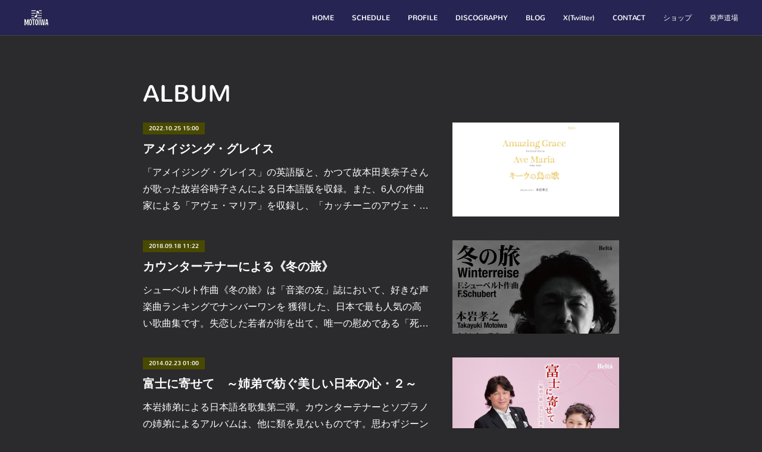

--- FILE ---
content_type: text/html; charset=utf-8
request_url: https://www.motoiwa.net/posts/categories/279329/page/1?type=grid
body_size: 18142
content:
<!doctype html>

            <html lang="ja" data-reactroot=""><head><meta charSet="UTF-8"/><meta http-equiv="X-UA-Compatible" content="IE=edge"/><meta name="viewport" content="width=device-width,user-scalable=no,initial-scale=1.0,minimum-scale=1.0,maximum-scale=1.0"/><title data-react-helmet="true">ALBUM : ページ1 | クラシック歌手 「本岩孝之」 オフィシャルウェブサイト</title><link data-react-helmet="true" rel="canonical" href="https://www.motoiwa.net/posts/categories/279329/page/1"/><link data-react-helmet="true" rel="alternate" type="application/rss+xml" href="https://www.motoiwa.net/rss.xml?categoryId=279329" title="ALBUM | クラシック歌手 「本岩孝之」 オフィシャルウェブサイト"/><link data-react-helmet="true" rel="alternate" type="application/atom+xml" href="https://www.motoiwa.net/atom.xml?categoryId=279329" title="ALBUM | クラシック歌手 「本岩孝之」 オフィシャルウェブサイト"/><meta name="description" content="ALBUMの一覧。アメイジング・グレイス - 「アメイジング・グレイス」の英語版と、かつて故本田美奈子さんが歌った故岩谷時子さんによる日本語版を収録。また、6人の作曲家による「アヴェ・マリア」を収録し、「カッチーニのアヴェ・マリア」新録音を始め、「ロンビのアヴェ・マリア」は日本人初のCD化です。その他、ウクライナで歌われてきた「キーウの鳥の歌」を日本語版で収録。更に、フランク作曲「天使の糧」、モーツァルト作曲「アヴェ・ヴェルム・コルプス」、ビゼー作曲「アニュス・デイ」と、キリスト教にまつわる宗教的な曲を加え、平和への祈りを込めて歌い上げています。1. Amazing Grace (英語版)"/><meta name="google-site-verification" content="94-PhKkUiLr2mbDd3aotnsjakGejY4zZr5fDd7855pg"/><meta property="fb:app_id" content="522776621188656"/><meta property="og:url" content="http://www.motoiwa.net/posts/categories/279329"/><meta property="og:type" content="website"/><meta property="og:title" content="ALBUM"/><meta property="og:description" content="ALBUMの一覧。アメイジング・グレイス - 「アメイジング・グレイス」の英語版と、かつて故本田美奈子さんが歌った故岩谷時子さんによる日本語版を収録。また、6人の作曲家による「アヴェ・マリア」を収録し、「カッチーニのアヴェ・マリア」新録音を始め、「ロンビのアヴェ・マリア」は日本人初のCD化です。その他、ウクライナで歌われてきた「キーウの鳥の歌」を日本語版で収録。更に、フランク作曲「天使の糧」、モーツァルト作曲「アヴェ・ヴェルム・コルプス」、ビゼー作曲「アニュス・デイ」と、キリスト教にまつわる宗教的な曲を加え、平和への祈りを込めて歌い上げています。1. Amazing Grace (英語版)"/><meta property="og:image" content="https://images-na.ssl-images-amazon.com/images/I/31dteVhZp7L._SR600%2c315_PIWhiteStrip%2cBottomLeft%2c0%2c35_SCLZZZZZZZ_FMpng_BG255%2c255%2c255.jpg"/><meta property="og:site_name" content="クラシック歌手 「本岩孝之」 オフィシャルウェブサイト"/><meta property="og:locale" content="ja_JP"/><meta name="twitter:card" content="summary"/><meta name="twitter:site" content="@amebaownd"/><meta name="twitter:creator" content="@MotoiwaTakayuki"/><meta name="twitter:title" content="ALBUM | クラシック歌手 「本岩孝之」 オフィシャルウェブサイト"/><meta name="twitter:description" content="ALBUMの一覧。アメイジング・グレイス - 「アメイジング・グレイス」の英語版と、かつて故本田美奈子さんが歌った故岩谷時子さんによる日本語版を収録。また、6人の作曲家による「アヴェ・マリア」を収録し、「カッチーニのアヴェ・マリア」新録音を始め、「ロンビのアヴェ・マリア」は日本人初のCD化です。その他、ウクライナで歌われてきた「キーウの鳥の歌」を日本語版で収録。更に、フランク作曲「天使の糧」、モーツァルト作曲「アヴェ・ヴェルム・コルプス」、ビゼー作曲「アニュス・デイ」と、キリスト教にまつわる宗教的な曲を加え、平和への祈りを込めて歌い上げています。1. Amazing Grace (英語版)"/><meta name="twitter:image" content="https://images-na.ssl-images-amazon.com/images/I/31dteVhZp7L._SR600%2c315_PIWhiteStrip%2cBottomLeft%2c0%2c35_SCLZZZZZZZ_FMpng_BG255%2c255%2c255.jpg"/><link rel="alternate" type="application/rss+xml" title="クラシック歌手 「本岩孝之」 オフィシャルウェブサイト" href="https://www.motoiwa.net/rss.xml" /><link rel="alternate" type="application/atom+xml" title="クラシック歌手 「本岩孝之」 オフィシャルウェブサイト" href="https://www.motoiwa.net/atom.xml" /><link rel="sitemap" type="application/xml" title="Sitemap" href="/sitemap.xml"/><link href="https://static.amebaowndme.com/madrid-frontend/css/user.min-a66be375c.css" rel="stylesheet" type="text/css"/><link href="https://static.amebaowndme.com/madrid-frontend/css/natalie/index.min-a66be375c.css" rel="stylesheet" type="text/css"/><link rel="icon" href="https://cdn.amebaowndme.com/madrid-prd/madrid-web/images/sites/189244/50bb1528741bd3efe8ba7c903fd3ffa2_056cc9f92970cbddd3420766a22c78d2.png?width=32&amp;height=32"/><link rel="apple-touch-icon" href="https://cdn.amebaowndme.com/madrid-prd/madrid-web/images/sites/189244/50bb1528741bd3efe8ba7c903fd3ffa2_056cc9f92970cbddd3420766a22c78d2.png?width=180&amp;height=180"/><style id="site-colors" charSet="UTF-8">.u-nav-clr {
  color: #ffffff;
}
.u-nav-bdr-clr {
  border-color: #ffffff;
}
.u-nav-bg-clr {
  background-color: #252452;
}
.u-nav-bg-bdr-clr {
  border-color: #252452;
}
.u-site-clr {
  color: ;
}
.u-base-bg-clr {
  background-color: #2b2a2d;
}
.u-btn-clr {
  color: #eeeeee;
}
.u-btn-clr:hover,
.u-btn-clr--active {
  color: rgba(238,238,238, 0.7);
}
.u-btn-clr--disabled,
.u-btn-clr:disabled {
  color: rgba(238,238,238, 0.5);
}
.u-btn-bdr-clr {
  border-color: #eeeeee;
}
.u-btn-bdr-clr:hover,
.u-btn-bdr-clr--active {
  border-color: rgba(238,238,238, 0.7);
}
.u-btn-bdr-clr--disabled,
.u-btn-bdr-clr:disabled {
  border-color: rgba(238,238,238, 0.5);
}
.u-btn-bg-clr {
  background-color: #eeeeee;
}
.u-btn-bg-clr:hover,
.u-btn-bg-clr--active {
  background-color: rgba(238,238,238, 0.7);
}
.u-btn-bg-clr--disabled,
.u-btn-bg-clr:disabled {
  background-color: rgba(238,238,238, 0.5);
}
.u-txt-clr {
  color: #ffffff;
}
.u-txt-clr--lv1 {
  color: rgba(255,255,255, 0.7);
}
.u-txt-clr--lv2 {
  color: rgba(255,255,255, 0.5);
}
.u-txt-clr--lv3 {
  color: rgba(255,255,255, 0.3);
}
.u-txt-bg-clr {
  background-color: #191919;
}
.u-lnk-clr,
.u-clr-area a {
  color: #aca27e;
}
.u-lnk-clr:visited,
.u-clr-area a:visited {
  color: rgba(172,162,126, 0.7);
}
.u-lnk-clr:hover,
.u-clr-area a:hover {
  color: rgba(172,162,126, 0.5);
}
.u-ttl-blk-clr {
  color: #ffffff;
}
.u-ttl-blk-bdr-clr {
  border-color: #ffffff;
}
.u-ttl-blk-bdr-clr--lv1 {
  border-color: #333333;
}
.u-bdr-clr {
  border-color: #444444;
}
.u-acnt-bdr-clr {
  border-color: #494a00;
}
.u-acnt-bg-clr {
  background-color: #494a00;
}
body {
  background-color: #2b2a2d;
}
blockquote {
  color: rgba(255,255,255, 0.7);
  border-left-color: #444444;
};</style><style id="user-css" charSet="UTF-8">;</style><style media="screen and (max-width: 800px)" id="user-sp-css" charSet="UTF-8">;</style><script>
              (function(i,s,o,g,r,a,m){i['GoogleAnalyticsObject']=r;i[r]=i[r]||function(){
              (i[r].q=i[r].q||[]).push(arguments)},i[r].l=1*new Date();a=s.createElement(o),
              m=s.getElementsByTagName(o)[0];a.async=1;a.src=g;m.parentNode.insertBefore(a,m)
              })(window,document,'script','//www.google-analytics.com/analytics.js','ga');
            </script></head><body id="mdrd-a66be375c" class="u-txt-clr u-base-bg-clr theme-natalie plan-premium hide-owndbar "><noscript><iframe src="//www.googletagmanager.com/ns.html?id=GTM-PXK9MM" height="0" width="0" style="display:none;visibility:hidden"></iframe></noscript><script>
            (function(w,d,s,l,i){w[l]=w[l]||[];w[l].push({'gtm.start':
            new Date().getTime(),event:'gtm.js'});var f=d.getElementsByTagName(s)[0],
            j=d.createElement(s),dl=l!='dataLayer'?'&l='+l:'';j.async=true;j.src=
            '//www.googletagmanager.com/gtm.js?id='+i+dl;f.parentNode.insertBefore(j,f);
            })(window,document, 'script', 'dataLayer', 'GTM-PXK9MM');
            </script><div id="content"><div class="page u-nav-bg-clr " data-reactroot=""><div class="page__outer"><div class="page__inner u-base-bg-clr"><header class="page__header header u-nav-bg-clr u-bdr-clr"><div class="header__inner"><div class="site-logo"><div><img alt=""/></div></div><nav role="navigation" class="header__nav global-nav u-font js-nav-overflow-criterion is-invisible"><ul class="global-nav__list "><li class="global-nav__item u-nav-bdr-clr js-nav-item "><a target="" class="u-nav-clr u-nav-bdr-clr u-font" href="/">HOME</a></li><li class="global-nav__item u-nav-bdr-clr js-nav-item "><a target="" class="u-nav-clr u-nav-bdr-clr u-font" href="/pages/585315/schedule">SCHEDULE</a></li><li class="global-nav__item u-nav-bdr-clr js-nav-item "><a target="" class="u-nav-clr u-nav-bdr-clr u-font" href="/pages/585317/biography">PROFILE</a></li><li class="global-nav__item u-nav-bdr-clr js-nav-item "><a target="" class="u-nav-clr u-nav-bdr-clr u-font" href="/pages/610671/discography">DISCOGRAPHY</a></li><li class="global-nav__item u-nav-bdr-clr js-nav-item "><a target="" class="u-nav-clr u-nav-bdr-clr u-font" href="/pages/612643/blog">BLOG</a></li><li class="global-nav__item u-nav-bdr-clr js-nav-item "><a href="https://twitter.com/motoiwatakayuki" target="" class="u-nav-clr u-nav-bdr-clr u-font">X(Twitter)</a></li><li class="global-nav__item u-nav-bdr-clr js-nav-item "><a href="https://tayori.com/form/177b22602d2bf60412ddd9a694649e70cb1627df" target="_blank" class="u-nav-clr u-nav-bdr-clr u-font">CONTACT</a></li><li class="global-nav__item u-nav-bdr-clr js-nav-item "><a target="" class="u-nav-clr u-nav-bdr-clr u-font" href="/pages/943828/shopItem">ショップ</a></li><li class="global-nav__item u-nav-bdr-clr js-nav-item "><a target="" class="u-nav-clr u-nav-bdr-clr u-font" href="/pages/8139086/static">発声道場</a></li></ul></nav><div class="header__icon header-icon"><span class="header-icon__item u-nav-bdr-clr"></span><span class="header-icon__item u-nav-bdr-clr"></span></div></div></header><div><div role="main" class="page__main--outer"><div class="page__main page__main--category u-base-bg-clr"><div class="grid grid--l"><div class="col1-1 col1-1--gtr-l column"><div class="block__outer"><div><div class="heading-lv1"><h1 class="heading-lv1__text u-ttl-blk-clr u-ttl-blk-bdr-clr u-font"><span class="u-base-bg-clr">ALBUM</span></h1></div></div></div></div></div><div class="section"><div><div class="blog-list blog-list--main blog-list--grid blog-list--recent"><article class="blog-item--index0 blog-list__item blog-item u-bdr-clr"><div class="blog-item__inner"><div class="blog-item__body blog-body blog-item__body--img-show"><a class="blog-item__date u-acnt-bg-clr u-font" href="/posts/38395500?categoryIds=279329"><time class="" dateTime="2022-10-25T15:00:22Z">2022.10.25 15:00</time></a><div class="blog-item__title blog-title"><h3 class="blog-title__text"><a class="u-txt-clr" href="/posts/38395500?categoryIds=279329">アメイジング・グレイス</a></h3></div><div><p class="blog-item__text"><a class="u-txt-clr" href="/posts/38395500?categoryIds=279329">「アメイジング・グレイス」の英語版と、かつて故本田美奈子さんが歌った故岩谷時子さんによる日本語版を収録。また、6人の作曲家による「アヴェ・マリア」を収録し、「カッチーニのアヴェ・マリア」新録音を始め、「ロンビのアヴェ・マリア」は日本人初のCD化です。その他、ウクライナで歌われてきた「キーウの鳥の歌」を日本語版で収録。更に、フランク作曲「天...</a></p></div></div><div class="blog-item__img"><div><img alt=""/></div></div></div></article><article class="blog-item--index1 blog-list__item blog-item u-bdr-clr"><div class="blog-item__inner"><div class="blog-item__body blog-body blog-item__body--img-show"><a class="blog-item__date u-acnt-bg-clr u-font" href="/posts/4899237?categoryIds=279329"><time class="" dateTime="2018-09-18T11:22:05Z">2018.09.18 11:22</time></a><div class="blog-item__title blog-title"><h3 class="blog-title__text"><a class="u-txt-clr" href="/posts/4899237?categoryIds=279329">カウンターテナーによる《冬の旅》</a></h3></div><div><p class="blog-item__text"><a class="u-txt-clr" href="/posts/4899237?categoryIds=279329">シューベルト作曲《冬の旅》は「音楽の友」誌において、好きな声楽曲ランキングでナンバーワンを 獲得した、日本で最も人気の高い歌曲集です。失恋した若者が街を出て、唯一の慰めである「死」 を求めながらさすらう姿は、現代を生きる私達にも強く訴えかけるものがあります。CDは、バリトンやテノールによるものが多く、カウンターテナーによるものは他に存在し...</a></p></div></div><div class="blog-item__img"><div><img alt=""/></div></div></div></article><article class="blog-item--index2 blog-list__item blog-item u-bdr-clr"><div class="blog-item__inner"><div class="blog-item__body blog-body blog-item__body--img-show"><a class="blog-item__date u-acnt-bg-clr u-font" href="/posts/1167452?categoryIds=279329"><time class="" dateTime="2014-02-23T01:00:43Z">2014.02.23 01:00</time></a><div class="blog-item__title blog-title"><h3 class="blog-title__text"><a class="u-txt-clr" href="/posts/1167452?categoryIds=279329">富士に寄せて　～姉弟で紡ぐ美しい日本の心・２～</a></h3></div><div><p class="blog-item__text"><a class="u-txt-clr" href="/posts/1167452?categoryIds=279329">本岩姉弟による日本語名歌集第二弾。カウンターテナーとソプラノの姉弟によるアルバムは、他に類を見ないものです。思わずジーンと感じ入るような懐かしく美しい二重唱、そしてそれぞれの声の魅力と音楽性を堪能できるソロ、それら一曲一曲が、二人の温かい歌唱を通して心に深く染み入ります。幼い頃から共に歌ってきた姉弟が紡ぎ出す音楽は、川西宏明や御園生瞳の素...</a></p></div></div><div class="blog-item__img"><div><img alt=""/></div></div></div></article><article class="blog-item--index3 blog-list__item blog-item u-bdr-clr"><div class="blog-item__inner"><div class="blog-item__body blog-body blog-item__body--img-show"><a class="blog-item__date u-acnt-bg-clr u-font" href="/posts/1167417?categoryIds=279329"><time class="" dateTime="2013-10-23T01:00:13Z">2013.10.23 01:00</time></a><div class="blog-item__title blog-title"><h3 class="blog-title__text"><a class="u-txt-clr" href="/posts/1167417?categoryIds=279329">バリトンでうたう愛の歌</a></h3></div><div><p class="blog-item__text"><a class="u-txt-clr" href="/posts/1167417?categoryIds=279329">“奇跡の４オクターブ”の音域を持つ歌手、本岩孝之がバリトンで贈るアルバム。イタリア古典歌曲に始まり、リート、カンツォーネ、シャンソン、アルゼンチンタンゴ等、６ヵ国語を駆使し、名曲の数々を心地よく歌い上げる作品。富士山世界文化遺産登録の年（2013年時）に相応しい「百万本の富士桜」「富士に寄せて～六根清浄」も収録。&nbsp;</a></p></div></div><div class="blog-item__img"><div><img alt=""/></div></div></div></article><article class="blog-item--index4 blog-list__item blog-item u-bdr-clr"><div class="blog-item__inner"><div class="blog-item__body blog-body blog-item__body--img-show"><a class="blog-item__date u-acnt-bg-clr u-font" href="/posts/1167490?categoryIds=279329"><time class="" dateTime="2012-04-18T01:00:41Z">2012.04.18 01:00</time></a><div class="blog-item__title blog-title"><h3 class="blog-title__text"><a class="u-txt-clr" href="/posts/1167490?categoryIds=279329">口づけ～本岩孝之　トスティを歌う</a></h3></div><div><p class="blog-item__text"><a class="u-txt-clr" href="/posts/1167490?categoryIds=279329">世界的にも珍しい、４オクターブの歌声～バリトン、テノール、カウンターテナーを駆使した本岩孝之によるトスティ名歌集。&nbsp;</a></p></div></div><div class="blog-item__img"><div><img alt=""/></div></div></div></article><article class="blog-item--index5 blog-list__item blog-item u-bdr-clr"><div class="blog-item__inner"><div class="blog-item__body blog-body blog-item__body--img-show"><a class="blog-item__date u-acnt-bg-clr u-font" href="/posts/1225362?categoryIds=279329"><time class="" dateTime="2012-03-04T01:00:02Z">2012.03.04 01:00</time></a><div class="blog-item__title blog-title"><h3 class="blog-title__text"><a class="u-txt-clr" href="/posts/1225362?categoryIds=279329">Ave Maria Hyper Remix</a></h3></div><div><p class="blog-item__text"><a class="u-txt-clr" href="/posts/1225362?categoryIds=279329">「Ave Maria」を中心に名曲をリミックス。多重録音は、バス、テノール、アルト、ソプラノすべての声域を本岩孝之一人で歌っています。クラシック音楽とダンスミュージックの融合により音楽の新たな可能性をお楽しみ頂ける1枚です。 1曲目は、サッカーJリーグ「ヴァンフォーレ甲府」の開幕試合でスタジアムにて「勝利を祈るアヴェマリア」として生演奏し...</a></p></div></div><div class="blog-item__img"><div><img alt=""/></div></div></div></article><article class="blog-item--index6 blog-list__item blog-item u-bdr-clr"><div class="blog-item__inner"><div class="blog-item__body blog-body blog-item__body--img-show"><a class="blog-item__date u-acnt-bg-clr u-font" href="/posts/1167500?categoryIds=279329"><time class="" dateTime="2010-11-17T01:00:51Z">2010.11.17 01:00</time></a><div class="blog-item__title blog-title"><h3 class="blog-title__text"><a class="u-txt-clr" href="/posts/1167500?categoryIds=279329">ふるさと　～姉弟で紡ぐ美しい日本の心～</a></h3></div><div><p class="blog-item__text"><a class="u-txt-clr" href="/posts/1167500?categoryIds=279329">世界初!!カウンターテナー本岩孝之とソプラノ本岩潤子の姉弟による二重唱を中心とした懐かしくも美しい日本の歌の数々!!カウンターテナー本岩孝之と、実姉のソプラノ本岩潤子による、聴いて心地良く、思わずジーンと感じ入るような、懐かしくも美しい二重唱。そして、それぞれの声の美しさと音楽性を堪能できるソロ。日本人がいにしえから受け継いできた美学まで...</a></p></div></div><div class="blog-item__img"><div><img alt=""/></div></div></div></article><article class="blog-item--index7 blog-list__item blog-item u-bdr-clr"><div class="blog-item__inner"><div class="blog-item__body blog-body blog-item__body--img-show"><a class="blog-item__date u-acnt-bg-clr u-font" href="/posts/1167506?categoryIds=279329"><time class="" dateTime="2008-05-21T01:00:30Z">2008.05.21 01:00</time></a><div class="blog-item__title blog-title"><h3 class="blog-title__text"><a class="u-txt-clr" href="/posts/1167506?categoryIds=279329">耳に残るは君の歌声</a></h3></div><div><p class="blog-item__text"><a class="u-txt-clr" href="/posts/1167506?categoryIds=279329">奇跡の4オクターヴ～本岩孝之による魅惑の16曲収録!! 今アルバムでは、バロックから現代までの、ドイツ語、スペイン語、英語、フランス語、イタリア語、日本語、ラテン語、計7ヶ国語の名曲が、バス、バリトン、テノール、カウンターテナーすべての声域で歌い上げられている。正統派クラシックのシンプルで洗練された様式美を受け継ぎながらも、時代が求めるエ...</a></p></div></div><div class="blog-item__img"><div><img alt=""/></div></div></div></article><article class="blog-item--index8 blog-list__item blog-item u-bdr-clr"><div class="blog-item__inner"><div class="blog-item__body blog-body blog-item__body--img-show"><a class="blog-item__date u-acnt-bg-clr u-font" href="/posts/2408471?categoryIds=279329"><time class="" dateTime="2003-05-16T09:30:17Z">2003.05.16 09:30</time></a><div class="blog-item__title blog-title"><h3 class="blog-title__text"><a class="u-txt-clr" href="/posts/2408471?categoryIds=279329">Ave Maria　アヴェ・マリア</a></h3></div><div><p class="blog-item__text"><a class="u-txt-clr" href="/posts/2408471?categoryIds=279329">世界三大アヴェ・マリアを中心にカウンターテナーの優しい響きを堪能できる、本岩孝之ファーストアルバム</a></p></div></div><div class="blog-item__img"><div><img alt=""/></div></div></div></article></div><div><div class="pagination pagination--type02"><ul class="pagination__list"><li class="pagination__item pagination__item--first "><a class="u-txt-clr" href="/posts/categories/279329/page/1?type=grid"><span aria-hidden="true" class="icon icon--disclosure-double-l2"></span></a></li><li class="pagination__item pagination__item--prev pagination__item--hide"><a class="u-txt-clr" href="/posts/categories/279329/page/-1?type=grid"><span aria-hidden="true" class="icon icon--disclosure-l2"></span></a></li><li class="pagination__item pagination__item--next pagination__item--hide"><a class="u-txt-clr" href="/posts/categories/279329/page/1?type=grid"><span aria-hidden="true" class="icon icon--disclosure-r2"></span></a></li><li class="pagination__item pagination__item--last "><a class="u-txt-clr" href="/posts/categories/279329/page/undefined?type=grid"><span aria-hidden="true" class="icon icon--disclosure-double-r2"></span></a></li></ul></div></div></div></div></div></div></div><footer role="contentinfo" class="page__footer footer" style="opacity:1 !important;visibility:visible !important;text-indent:0 !important;overflow:visible !important;position:static !important"><div style="opacity:1 !important;visibility:visible !important;text-indent:0 !important;overflow:visible !important;display:block !important;width:auto !important;height:auto !important;transform:none !important"><div class="shop-footer"><a class="shop-footer__link u-txt-clr u-txt-clr--lv2" href="/shops/privacyPolicy"><span style="color:rgba(255,255,255, 0.5) !important">プライバシーポリシー</span></a><a class="shop-footer__link u-txt-clr u-txt-clr--lv2" href="/shops/transactionLaw"><span style="color:rgba(255,255,255, 0.5) !important">特定商取引法に基づく表記</span></a></div></div><div class="footer__inner u-bdr-clr footer--pagetop" style="opacity:1 !important;visibility:visible !important;text-indent:0 !important;overflow:visible !important;display:block !important;transform:none !important"><p class="pagetop"><a href="#" class="pagetop__link u-bdr-clr">Page Top</a></p><div class="footer__item u-bdr-clr" style="opacity:1 !important;visibility:visible !important;text-indent:0 !important;overflow:visible !important;display:block !important;transform:none !important"><p class="footer__copyright u-font"><small class="u-txt-clr u-txt-clr--lv2 u-font" style="color:rgba(255,255,255, 0.5) !important">Copyright（c）2002-2026 Motoiwa.NET All rights reserved.</small></p></div></div></footer></div></div><div class="toast"></div></div></div><script charSet="UTF-8">window.mdrdEnv="prd";</script><script charSet="UTF-8">window.INITIAL_STATE={"authenticate":{"authCheckCompleted":false,"isAuthorized":false},"blogPostReblogs":{},"category":{"279329":{"fetching":false,"loaded":true,"meta":{"code":200},"data":{"id":"279329","siteId":"189244","label":"ALBUM","publishedCount":9,"createdAt":"2016-08-26T13:33:28Z","updatedAt":"2017-05-20T03:06:35Z"},"status":"success"}},"currentSite":{"fetching":false,"status":null,"site":{}},"shopCategory":{},"categories":{},"notifications":{},"page":{},"paginationTitle":{},"postArchives":{},"postComments":{"submitting":false,"postStatus":null},"postDetail":{},"postList":{"postList-limit:12-page:1-siteId:189244-categoryIds:279329":{"fetching":false,"loaded":true,"meta":{"code":200,"pagination":{"total":9,"offset":0,"limit":12,"cursors":{"after":"","before":""},"page":1}},"data":[{"id":"38395500","userId":"283726","siteId":"189244","status":"publish","title":"アメイジング・グレイス","contents":[{"type":"text","format":"html","value":"\u003Cdiv\u003E「アメイジング・グレイス」の英語版と、かつて故本田美奈子さんが歌った故岩谷時子さんによる日本語版を収録。\u003C\u002Fdiv\u003E\u003Cdiv\u003Eまた、6人の作曲家による「アヴェ・マリア」を収録し、「カッチーニのアヴェ・マリア」新録音を始め、「ロンビのアヴェ・マリア」は日本人初のCD化です。\u003C\u002Fdiv\u003E\u003Cdiv\u003E\u003Cbr\u003E\u003C\u002Fdiv\u003E\u003Cdiv\u003Eその他、ウクライナで歌われてきた「キーウの鳥の歌」を日本語版で収録。\u003C\u002Fdiv\u003E\u003Cdiv\u003E\u003Cbr\u003E\u003C\u002Fdiv\u003E\u003Cdiv\u003E更に、フランク作曲「天使の糧」、モーツァルト作曲「アヴェ・ヴェルム・コルプス」、ビゼー作曲「アニュス・デイ」と、キリスト教にまつわる宗教的な曲を加え、平和への祈りを込めて歌い上げています。\u003C\u002Fdiv\u003E\u003Cdiv\u003E\u003Cbr\u003E\u003C\u002Fdiv\u003E\u003Cdiv\u003E1. Amazing Grace (英語版)\u003C\u002Fdiv\u003E"},{"type":"text","format":"html","value":"\u003Cdiv\u003E\u003C\u002Fdiv\u003E\u003Cdiv\u003E2.天使の糧　フランク作曲\u003C\u002Fdiv\u003E\u003Cdiv\u003E3.キーウの鳥の歌\u003C\u002Fdiv\u003E\u003Cdiv\u003E4.マスカーニのAve Maria\u003C\u002Fdiv\u003E\u003Cdiv\u003E5.ロンビのAve Maria\u003C\u002Fdiv\u003E\u003Cdiv\u003E6.アルカデルトのAve Maria\u003C\u002Fdiv\u003E\u003Cdiv\u003E7.ルッツィのAve Maria\u003C\u002Fdiv\u003E\u003Cdiv\u003E8.カッチーニのAve Maria\u003C\u002Fdiv\u003E\u003Cdiv\u003E9.シューベルトのAve Maria\u003C\u002Fdiv\u003E\u003Cdiv\u003E10.Ave Verum Corpus　モーツァルト作曲\u003C\u002Fdiv\u003E\u003Cdiv\u003E11.アニュス・デイ　ビゼー作曲\u003C\u002Fdiv\u003E\u003Cdiv\u003E12.アメイジング・グレイス(本田美奈子版)\u003C\u002Fdiv\u003E"},{"type":"quote","provider":"www.amazon.co.jp","url":"https:\u002F\u002Fwww.amazon.co.jp\u002F%E3%82%A2%E3%83%A1%E3%82%A4%E3%82%B8%E3%83%B3%E3%82%B0%E3%83%BB%E3%82%B0%E3%83%AC%E3%82%A4%E3%82%B9%EF%BD%9E%E3%82%AD%E3%83%BC%E3%82%A6%E3%81%AE%E9%B3%A5%E3%81%AE%E6%AD%8C-%E6%9C%AC%E5%B2%A9%E5%AD%9D%E4%B9%8B\u002Fdp\u002FB0BCD4ZLM8\u002Fref=mp_s_a_1_6?qid=1666761046&s=music&sr=1-6","json":{"thumbnail":"https:\u002F\u002Fimages-na.ssl-images-amazon.com\u002Fimages\u002FI\u002F31dteVhZp7L._SR600%2c315_PIWhiteStrip%2cBottomLeft%2c0%2c35_SCLZZZZZZZ_FMpng_BG255%2c255%2c255.jpg","provider":"www.amazon.co.jp","url":"https:\u002F\u002Fwww.amazon.co.jp\u002Fdp\u002FB0BCD4ZLM8\u002Fref=tsm_1_fb_lk","title":"アメイジング・グレイス～キーウの鳥の歌","description":"アメイジング・グレイス～キーウの鳥の歌"},"html":""}],"urlPath":"","publishedUrl":"http:\u002F\u002Fwww.motoiwa.net\u002Fposts\u002F38395500","ogpDescription":"","ogpImageUrl":"","contentFiltered":"","viewCount":0,"commentCount":0,"reblogCount":0,"prevBlogPost":{"id":"0","title":"","summary":"","imageUrl":"","publishedAt":"0001-01-01T00:00:00Z"},"nextBlogPost":{"id":"0","title":"","summary":"","imageUrl":"","publishedAt":"0001-01-01T00:00:00Z"},"rebloggedPost":false,"blogCategories":[{"id":"279329","siteId":"189244","label":"ALBUM","publishedCount":9,"createdAt":"2016-08-26T13:33:28Z","updatedAt":"2017-05-20T03:06:35Z"}],"user":{"id":"283726","nickname":"本岩孝之","description":"","official":false,"photoUrl":"https:\u002F\u002Fprofile-api.ameba.jp\u002Fv2\u002Fas\u002Fsd297ea27dd3abf13b303a67bf61779b9e3e0c18\u002FprofileImage?cat=300","followingCount":1,"createdAt":"2016-08-29T13:59:43Z","updatedAt":"2026-01-20T13:39:52Z"},"updateUser":{"id":"283726","nickname":"本岩孝之","description":"","official":false,"photoUrl":"https:\u002F\u002Fprofile-api.ameba.jp\u002Fv2\u002Fas\u002Fsd297ea27dd3abf13b303a67bf61779b9e3e0c18\u002FprofileImage?cat=300","followingCount":1,"createdAt":"2016-08-29T13:59:43Z","updatedAt":"2026-01-20T13:39:52Z"},"comments":{"pagination":{"total":0,"offset":0,"limit":3,"cursors":{"after":"","before":""}},"data":[]},"publishedAt":"2022-10-25T15:00:22Z","createdAt":"2022-10-26T05:13:54Z","updatedAt":"2022-10-26T05:13:54Z","version":1},{"id":"4899237","userId":"3889","siteId":"189244","status":"publish","title":"カウンターテナーによる《冬の旅》","contents":[{"type":"text","format":"html","value":"\u003Cp\u003Eシューベルト作曲《冬の旅》は「音楽の友」誌において、好きな声楽曲ランキングでナンバーワンを 獲得した、日本で最も人気の高い歌曲集です。失恋した若者が街を出て、唯一の慰めである「死」 を求めながらさすらう姿は、現代を生きる私達にも強く訴えかけるものがあります。\u003C\u002Fp\u003E\u003Cp class=\"\"\u003ECDは、バリトンやテノールによるものが多く、カウンターテナーによるものは他に存在しません⁉︎極めて希少な一枚です。豊かな美しい響きを持つ本岩孝之のカウンターテナーは、繊細かつ大胆な表現を駆使し、聴く者をかつてない《冬の旅》の世界へと誘います。\u003C\u002Fp\u003E\u003Cp\u003Eまた、女性ピアニストがCD《冬の旅》の伴奏をつとめるのは非常に稀なことです。\u003C\u002Fp\u003E\u003Cp\u003E色々な意味で新しい《冬の旅》の誕生です。\u003C\u002Fp\u003E"},{"type":"image","fit":true,"scale":1,"align":"","url":"https:\u002F\u002Fcdn.amebaowndme.com\u002Fmadrid-prd\u002Fmadrid-web\u002Fimages\u002Fsites\u002F189244\u002Fdc484ffe86cb3e0d55c4d199ccccc572_6bcb7e0f1b8574881af428d2d33bb523.jpg","link":"https:\u002F\u002Famzn.to\u002F2R9N6PV","width":1118,"height":1118,"target":"_blank"},{"type":"text","format":"html","value":"\u003Cp class=\"\"\u003E\u003Cbr\u003E\u003C\u002Fp\u003E\u003Ch3\u003E収録曲\u003C\u002Fh3\u003E\u003Cp\u003Eシューベルト　歌曲集「冬の旅」D.911（ミュラー詩）\u003C\u002Fp\u003E\u003Col\u003E\u003Cli\u003Eおやすみ\u003Cbr\u003E\u003C\u002Fli\u003E\u003Cli\u003E風見\u003Cbr\u003E\u003C\u002Fli\u003E\u003Cli\u003E凍った涙\u003Cbr\u003E\u003C\u002Fli\u003E\u003Cli\u003Eかじかみ\u003Cbr\u003E\u003C\u002Fli\u003E\u003Cli\u003E菩提樹\u003Cbr\u003E\u003C\u002Fli\u003E\u003Cli\u003Eあふれる涙\u003Cbr\u003E\u003C\u002Fli\u003E\u003Cli\u003E川の上で\u003Cbr\u003E\u003C\u002Fli\u003E\u003Cli\u003Eかえりみて\u003Cbr\u003E\u003C\u002Fli\u003E\u003Cli\u003E鬼火\u003Cbr\u003E\u003C\u002Fli\u003E\u003Cli\u003E休息\u003Cbr\u003E\u003C\u002Fli\u003E\u003Cli\u003E春の夢\u003Cbr\u003E\u003C\u002Fli\u003E\u003Cli\u003E孤独\u003Cbr\u003E\u003C\u002Fli\u003E\u003Cli\u003E郵便馬車\u003Cbr\u003E\u003C\u002Fli\u003E\u003Cli\u003E白髪頭\u003Cbr\u003E\u003C\u002Fli\u003E\u003Cli\u003Eカラス\u003Cbr\u003E\u003C\u002Fli\u003E\u003Cli\u003E最後の希望\u003Cbr\u003E\u003C\u002Fli\u003E\u003Cli\u003E村で\u003Cbr\u003E\u003C\u002Fli\u003E\u003Cli\u003E嵐の朝\u003Cbr\u003E\u003C\u002Fli\u003E\u003Cli\u003E幻\u003Cbr\u003E\u003C\u002Fli\u003E\u003Cli\u003E道しるべ\u003Cbr\u003E\u003C\u002Fli\u003E\u003Cli\u003E宿屋\u003Cbr\u003E\u003C\u002Fli\u003E\u003Cli\u003E勇気\u003Cbr\u003E\u003C\u002Fli\u003E\u003Cli\u003E幻の太陽\u003Cbr\u003E\u003C\u002Fli\u003E\u003Cli\u003E辻音楽師\u003C\u002Fli\u003E\u003C\u002Fol\u003E\u003Cp\u003E本岩孝之（カウンターテナー）／御園生　瞳（ピアノ）\u003C\u002Fp\u003E\u003Cp\u003E\u003Cbr\u003E\u003C\u002Fp\u003E\u003Ch3 class=\"\"\u003E登録情報\u003C\u002Fh3\u003E\u003Cp class=\"\"\u003E定価：¥ 2,700（税込）\u003C\u002Fp\u003E\u003Cp class=\"\"\u003E品種：CD\u003C\u002Fp\u003E\u003Cp\u003E商品番号：YZBL-1055\u003C\u002Fp\u003E\u003Cp\u003E発売日：2018\u002F10\u002F17\u003C\u002Fp\u003E\u003Cp\u003E発売元：（有）及川音楽事務所\u003C\u002Fp\u003E"}],"urlPath":"","publishedUrl":"http:\u002F\u002Fwww.motoiwa.net\u002Fposts\u002F4899237","ogpDescription":"","ogpImageUrl":"","contentFiltered":"","viewCount":0,"commentCount":0,"reblogCount":0,"prevBlogPost":{"id":"0","title":"","summary":"","imageUrl":"","publishedAt":"0001-01-01T00:00:00Z"},"nextBlogPost":{"id":"0","title":"","summary":"","imageUrl":"","publishedAt":"0001-01-01T00:00:00Z"},"rebloggedPost":false,"blogCategories":[{"id":"279329","siteId":"189244","label":"ALBUM","publishedCount":9,"createdAt":"2016-08-26T13:33:28Z","updatedAt":"2017-05-20T03:06:35Z"}],"user":{"id":"3889","nickname":"うなぎ","description":"うなぎです","official":false,"photoUrl":"https:\u002F\u002Fprofile-api.ameba.jp\u002Fv2\u002Fas\u002Fff19a3602a5fd0f528bf73428151d6d7127154ca\u002FprofileImage?cat=300","followingCount":1,"createdAt":"2015-03-18T05:42:48Z","updatedAt":"2025-12-28T01:27:31Z"},"updateUser":{"id":"3889","nickname":"うなぎ","description":"うなぎです","official":false,"photoUrl":"https:\u002F\u002Fprofile-api.ameba.jp\u002Fv2\u002Fas\u002Fff19a3602a5fd0f528bf73428151d6d7127154ca\u002FprofileImage?cat=300","followingCount":1,"createdAt":"2015-03-18T05:42:48Z","updatedAt":"2025-12-28T01:27:31Z"},"comments":{"pagination":{"total":0,"offset":0,"limit":3,"cursors":{"after":"","before":""}},"data":[]},"publishedAt":"2018-09-18T11:22:05Z","createdAt":"2018-09-18T11:22:06Z","updatedAt":"2018-09-29T04:56:24Z","version":2},{"id":"1167452","userId":"3889","siteId":"189244","status":"publish","title":"富士に寄せて　～姉弟で紡ぐ美しい日本の心・２～","contents":[{"type":"text","format":"html","value":"\u003Cp\u003E本岩姉弟による日本語名歌集第二弾。カウンターテナーとソプラノの姉弟によるアルバムは、他に類を見ないものです。思わずジーンと感じ入るような懐かしく美しい二重唱、そしてそれぞれの声の魅力と音楽性を堪能できるソロ、それら一曲一曲が、二人の温かい歌唱を通して心に深く染み入ります。\u003C\u002Fp\u003E\u003Cp\u003E幼い頃から共に歌ってきた姉弟が紡ぎ出す音楽は、川西宏明や御園生瞳の素晴らしい伴奏と相まって、心の奥に存在する懐かしい世界へ、夢の中へ心を浮遊させるがごとく、聴く人を優しく運んでくれることでしょう。\u003Cbr\u003E\u003C\u002Fp\u003E"},{"type":"image","fit":true,"scale":1,"align":"","url":"https:\u002F\u002Fcdn.amebaowndme.com\u002Fmadrid-prd\u002Fmadrid-web\u002Fimages\u002Fsites\u002F189244\u002F6a1abceee94e1cd26f069d67432aaa3b_1e4bcb7965893efac40f74d1206e0902.jpg","link":"http:\u002F\u002Famzn.to\u002F2bLSt5Z","width":1417,"height":1417,"target":"_self"},{"type":"text","format":"html","value":"\u003Ch3\u003E収録曲\u003C\u002Fh3\u003E\u003Col\u003E\u003Cli\u003E埴生の宿（里見義・詞\u002Fビショップ・曲）\u003C\u002Fli\u003E\u003Cli\u003E富士に寄せて～六根清浄（小山田利男・詞\u002F倍田敏江・曲）\u003C\u002Fli\u003E\u003Cli\u003E灯台守（勝承夫・詞\u002Fイギリス民謡）\u003C\u002Fli\u003E\u003Cli\u003Eむこうむこう（三井ふたばこ・詞\u002F中田喜直・曲）\u003C\u002Fli\u003E\u003Cli\u003Eカチューシャの唄（島村抱月・詞\u002F中山晋平・曲）\u003C\u002Fli\u003E\u003Cli\u003E五木の子守歌（熊本県民謡）\u003C\u002Fli\u003E\u003Cli\u003Eともしび（楽団カチューシャ・詞\u002Fロシア民謡）\u003C\u002Fli\u003E\u003Cli\u003E富士山（おやま）と雲（小山田利男・詞\u002F倍田敏江・曲）\u003C\u002Fli\u003E\u003Cli\u003Eもみじ（高野辰之・詞\u002F岡野貞一・曲）\u003C\u002Fli\u003E\u003Cli\u003E落葉松（野上彰・詞\u002F小林秀雄・曲）\u003C\u002Fli\u003E\u003Cli\u003E早春賦（吉丸一昌・詞\u002F中田章・曲）\u003C\u002Fli\u003E\u003Cli\u003Eうみ（文部省唱歌）\u003C\u002Fli\u003E\u003Cli\u003E中国地方の子守歌（岡山県民謡\u002F山田耕筰・編・曲）\u003C\u002Fli\u003E\u003Cli\u003Eひぐらし（北山冬一郎・詞\u002F團伊玖磨・曲）\u003C\u002Fli\u003E\u003Cli\u003E冬景色（文部省唱歌）\u003C\u002Fli\u003E\u003Cli\u003E舟唄（阿久悠・詞\u002F浜圭介・曲）\u003C\u002Fli\u003E\u003Cli\u003E夏は来ぬ（佐佐木信綱・詞\u002F小山作之助・曲）\u003C\u002Fli\u003E\u003Cli\u003Eゆりかご（平井康三郎・詞・曲）\u003C\u002Fli\u003E\u003Cli\u003E花かげ（大村主計・詞\u002F豊田義一・曲）\u003C\u002Fli\u003E\u003Cli\u003E出船（勝田香月・詞\u002F杉山長谷夫・曲）\u003Cbr\u003E\u003C\u002Fli\u003E\u003C\u002Fol\u003E\u003Cp data-placeholder=\"\"\u003E\u003Cbr\u003E\u003C\u002Fp\u003E\u003Ch3\u003E登録情報\u003C\u002Fh3\u003E\u003Cp\u003E定価：¥ 2,571（税込）\u003Cbr\u003E品種：CD\u003Cbr\u003E商品番号：YZBL-1037\u003Cbr\u003E発売日：2014\u002F04\u002F23\u003Cbr\u003E発売元：（有）及川音楽事務所\u003Cbr\u003EＪＡＮ：4580274530428\u003C\u002Fp\u003E"}],"urlPath":"","publishedUrl":"http:\u002F\u002Fwww.motoiwa.net\u002Fposts\u002F1167452","ogpDescription":"","ogpImageUrl":"","contentFiltered":"","viewCount":0,"commentCount":0,"reblogCount":0,"prevBlogPost":{"id":"0","title":"","summary":"","imageUrl":"","publishedAt":"0001-01-01T00:00:00Z"},"nextBlogPost":{"id":"0","title":"","summary":"","imageUrl":"","publishedAt":"0001-01-01T00:00:00Z"},"rebloggedPost":false,"blogCategories":[{"id":"279329","siteId":"189244","label":"ALBUM","publishedCount":9,"createdAt":"2016-08-26T13:33:28Z","updatedAt":"2017-05-20T03:06:35Z"}],"user":{"id":"3889","nickname":"うなぎ","description":"うなぎです","official":false,"photoUrl":"https:\u002F\u002Fprofile-api.ameba.jp\u002Fv2\u002Fas\u002Fff19a3602a5fd0f528bf73428151d6d7127154ca\u002FprofileImage?cat=300","followingCount":1,"createdAt":"2015-03-18T05:42:48Z","updatedAt":"2025-12-28T01:27:31Z"},"updateUser":{"id":"3889","nickname":"うなぎ","description":"うなぎです","official":false,"photoUrl":"https:\u002F\u002Fprofile-api.ameba.jp\u002Fv2\u002Fas\u002Fff19a3602a5fd0f528bf73428151d6d7127154ca\u002FprofileImage?cat=300","followingCount":1,"createdAt":"2015-03-18T05:42:48Z","updatedAt":"2025-12-28T01:27:31Z"},"comments":{"pagination":{"total":0,"offset":0,"limit":3,"cursors":{"after":"","before":""}},"data":[]},"publishedAt":"2014-02-23T01:00:43Z","createdAt":"2016-08-26T13:44:30Z","updatedAt":"2016-09-06T15:40:29Z","version":3},{"id":"1167417","userId":"3889","siteId":"189244","status":"publish","title":"バリトンでうたう愛の歌","contents":[{"type":"text","format":"html","value":"\u003Cp\u003E“奇跡の４オクターブ”の音域を持つ歌手、本岩孝之がバリトンで贈るアルバム。イタリア古典歌曲に始まり、リート、カンツォーネ、シャンソン、アルゼンチンタンゴ等、６ヵ国語を駆使し、名曲の数々を心地よく歌い上げる作品。富士山世界文化遺産登録の年（2013年時）に相応しい「百万本の富士桜」「富士に寄せて～六根清浄」も収録。&nbsp;\u003Cbr\u003E\u003C\u002Fp\u003E"},{"type":"image","fit":true,"scale":1,"align":"","url":"https:\u002F\u002Fcdn.amebaowndme.com\u002Fmadrid-prd\u002Fmadrid-web\u002Fimages\u002Fsites\u002F189244\u002Ffe608169223bffaec6f6c22feea87763_0f1096f2c95b7b44b9cbd0055f7386f2.jpg","link":"http:\u002F\u002Famzn.to\u002F2bLSfvu","width":1417,"height":1417,"target":"_self"},{"type":"text","format":"html","value":"\u003Ch3\u003E収録曲\u003C\u002Fh3\u003E\u003Col\u003E\u003Cli\u003Eカロ・ミオ・ベン（ジョルダーニ）\u003C\u002Fli\u003E\u003Cli\u003E私を死なせて（モンテヴェルディ）\u003C\u002Fli\u003E\u003Cli\u003E君を愛す（ベートーヴェン）\u003C\u002Fli\u003E\u003Cli\u003Eたとえつれなくても（カルダーラ）\u003C\u002Fli\u003E\u003Cli\u003E優雅な月よ（ベッリーニ）\u003C\u002Fli\u003E\u003Cli\u003E金髪のジェニー（フォスター）\u003C\u002Fli\u003E\u003Cli\u003E彼女に告げて（R.ファルボ）\u003C\u002Fli\u003E\u003Cli\u003E妖精の瞳（デンツァ）\u003C\u002Fli\u003E\u003Cli\u003E情熱（タリアフェッリ＆ヴァレンテ）\u003C\u002Fli\u003E\u003Cli\u003Eカタリ・カタリ（カルディッロ）\u003C\u002Fli\u003E\u003Cli\u003E枯葉（岩谷時子・詞／ジョゼフ・コズマ）\u003C\u002Fli\u003E\u003Cli\u003E愛の讃歌（岩谷時子・詞／マルグリット・モノー）\u003C\u002Fli\u003E\u003Cli\u003Eアヴェ・マリア（カッチーニ）\u003C\u002Fli\u003E\u003Cli\u003E想いの届く日（カルロス・ガルデル）\u003C\u002Fli\u003E\u003Cli\u003Eソー・イン・ラヴ（コール・ポーター）\u003C\u002Fli\u003E\u003Cli\u003Eオ・ソレ・ミオ（ディ・カプア）\u003C\u002Fli\u003E\u003Cli\u003E忘れな草（デ・クルティス）\u003C\u002Fli\u003E\u003Cli\u003E帰れソレントへ（デ・クルティス）\u003C\u002Fli\u003E\u003Cli\u003Eゴンドラの唄（吉井 勇・詞／中山晋平）\u003C\u002Fli\u003E\u003Cli\u003E百万本の富士桜（小山田利男・詞／川西宏明）\u003C\u002Fli\u003E\u003Cli\u003E富士に寄せて～六根清浄（小山田利男・詞／倍(ます)田(だ)敏江）\u003C\u002Fli\u003E\u003Cli\u003E「黒い瞳」によるヴォイス・コンチェルタンテ（堀内敬三・詞／ロシア民謡）\u003Cbr\u003E\u003C\u002Fli\u003E\u003C\u002Fol\u003E\u003Cp data-placeholder=\"\"\u003E\u003Cbr\u003E\u003C\u002Fp\u003E\u003Ch3\u003E登録情報\u003C\u002Fh3\u003E\u003Cp\u003E定価：¥ 2,571（税込）\u003Cbr\u003E品種：CD\u003Cbr\u003E商品番号：YZBL-1035\u003Cbr\u003E発売日：2013\u002F10\u002F23\u003Cbr\u003E発売元：（有）及川音楽事務所\u003Cbr\u003EＪＡＮ：4580274530398\u003C\u002Fp\u003E"}],"urlPath":"","publishedUrl":"http:\u002F\u002Fwww.motoiwa.net\u002Fposts\u002F1167417","ogpDescription":"","ogpImageUrl":"","contentFiltered":"","viewCount":0,"commentCount":0,"reblogCount":0,"prevBlogPost":{"id":"0","title":"","summary":"","imageUrl":"","publishedAt":"0001-01-01T00:00:00Z"},"nextBlogPost":{"id":"0","title":"","summary":"","imageUrl":"","publishedAt":"0001-01-01T00:00:00Z"},"rebloggedPost":false,"blogCategories":[{"id":"279329","siteId":"189244","label":"ALBUM","publishedCount":9,"createdAt":"2016-08-26T13:33:28Z","updatedAt":"2017-05-20T03:06:35Z"}],"user":{"id":"3889","nickname":"うなぎ","description":"うなぎです","official":false,"photoUrl":"https:\u002F\u002Fprofile-api.ameba.jp\u002Fv2\u002Fas\u002Fff19a3602a5fd0f528bf73428151d6d7127154ca\u002FprofileImage?cat=300","followingCount":1,"createdAt":"2015-03-18T05:42:48Z","updatedAt":"2025-12-28T01:27:31Z"},"updateUser":{"id":"3889","nickname":"うなぎ","description":"うなぎです","official":false,"photoUrl":"https:\u002F\u002Fprofile-api.ameba.jp\u002Fv2\u002Fas\u002Fff19a3602a5fd0f528bf73428151d6d7127154ca\u002FprofileImage?cat=300","followingCount":1,"createdAt":"2015-03-18T05:42:48Z","updatedAt":"2025-12-28T01:27:31Z"},"comments":{"pagination":{"total":0,"offset":0,"limit":3,"cursors":{"after":"","before":""}},"data":[]},"publishedAt":"2013-10-23T01:00:13Z","createdAt":"2016-08-26T13:35:27Z","updatedAt":"2016-09-06T15:43:52Z","version":3},{"id":"1167490","userId":"3889","siteId":"189244","status":"publish","title":"口づけ～本岩孝之　トスティを歌う","contents":[{"type":"text","format":"html","value":"\u003Cp\u003E世界的にも珍しい、４オクターブの歌声～バリトン、テノール、カウンターテナーを駆使した本岩孝之によるトスティ名歌集。&nbsp;\u003C\u002Fp\u003E"},{"type":"image","fit":true,"scale":1,"align":"","url":"https:\u002F\u002Fcdn.amebaowndme.com\u002Fmadrid-prd\u002Fmadrid-web\u002Fimages\u002Fsites\u002F189244\u002F4cfcc08ac2645c51f70a0b020158f82f_b21e74f7aadde3ae7e2187e05197e8ae.jpg","link":"http:\u002F\u002Famzn.to\u002F2btY5NO","width":1191,"height":1176,"target":"_self"},{"type":"text","format":"html","value":"\u003Ch3\u003E収録曲\u003C\u002Fh3\u003E\u003Col\u003E\u003Cli\u003E私を思い出してほしい　Ricordati di me\u003C\u002Fli\u003E\u003Cli\u003E夢　Sogno\u003C\u002Fli\u003E\u003Cli\u003Eいとしい人よ、私は死にたい　Donna, Vorrei morir\u003C\u002Fli\u003E\u003Cli\u003E口づけ　Pour un baiser\u003C\u002Fli\u003E\u003Cli\u003E悲しみ　Tristezza\u003C\u002Fli\u003E\u003Cli\u003Eセレナータ　La Serenata\u003C\u002Fli\u003E\u003Cli\u003E理想の女(ひと)　Ideale\u003C\u002Fli\u003E\u003Cli\u003E苦しみ　Tormento\u003C\u002Fli\u003E\u003Cli\u003Eはるかに　Lungi\u003C\u002Fli\u003E\u003Cli\u003Eもう一度　Ancora!\u003C\u002Fli\u003E\u003Cli\u003E魅惑　Malìa\u003C\u002Fli\u003E\u003Cli\u003E薔薇　Rosa\u003C\u002Fli\u003E\u003Cli\u003Eアヴェ・マリア　Ave Maria\u003C\u002Fli\u003E\u003Cli\u003Eマレキアーレ　Marechiare\u003C\u002Fli\u003E\u003Cli\u003E初めてのワルツ　First Waltz\u003C\u002Fli\u003E\u003Cli\u003E君なんかもう　Non t’amo più!\u003C\u002Fli\u003E\u003Cli\u003E秘密　Segreto\u003C\u002Fli\u003E\u003Cli\u003Eそうなってほしい　Vorrei\u003C\u002Fli\u003E\u003Cli\u003E別れの歌　Chanson de l’Adieu…\u003Cbr\u003E\u003C\u002Fli\u003E\u003C\u002Fol\u003E\u003Cp\u003E\u003Cbr\u003E\u003C\u002Fp\u003E\u003Ch3\u003E登録情報\u003C\u002Fh3\u003E\u003Cp\u003E定価：¥ 2,571（税込）\u003Cbr\u003E品種：CD\u003Cbr\u003E商品番号：YZBL-1031\u003Cbr\u003E発売日：2012\u002F04\u002F18\u003Cbr\u003E発売元：（有）及川音楽事務所\u003Cbr\u003EＪＡＮ：4580274530329\u003C\u002Fp\u003E"}],"urlPath":"","publishedUrl":"http:\u002F\u002Fwww.motoiwa.net\u002Fposts\u002F1167490","ogpDescription":"","ogpImageUrl":"","contentFiltered":"","viewCount":0,"commentCount":0,"reblogCount":0,"prevBlogPost":{"id":"0","title":"","summary":"","imageUrl":"","publishedAt":"0001-01-01T00:00:00Z"},"nextBlogPost":{"id":"0","title":"","summary":"","imageUrl":"","publishedAt":"0001-01-01T00:00:00Z"},"rebloggedPost":false,"blogCategories":[{"id":"279329","siteId":"189244","label":"ALBUM","publishedCount":9,"createdAt":"2016-08-26T13:33:28Z","updatedAt":"2017-05-20T03:06:35Z"}],"user":{"id":"3889","nickname":"うなぎ","description":"うなぎです","official":false,"photoUrl":"https:\u002F\u002Fprofile-api.ameba.jp\u002Fv2\u002Fas\u002Fff19a3602a5fd0f528bf73428151d6d7127154ca\u002FprofileImage?cat=300","followingCount":1,"createdAt":"2015-03-18T05:42:48Z","updatedAt":"2025-12-28T01:27:31Z"},"updateUser":{"id":"3889","nickname":"うなぎ","description":"うなぎです","official":false,"photoUrl":"https:\u002F\u002Fprofile-api.ameba.jp\u002Fv2\u002Fas\u002Fff19a3602a5fd0f528bf73428151d6d7127154ca\u002FprofileImage?cat=300","followingCount":1,"createdAt":"2015-03-18T05:42:48Z","updatedAt":"2025-12-28T01:27:31Z"},"comments":{"pagination":{"total":0,"offset":0,"limit":3,"cursors":{"after":"","before":""}},"data":[]},"publishedAt":"2012-04-18T01:00:41Z","createdAt":"2016-08-26T13:56:41Z","updatedAt":"2016-09-06T15:47:46Z","version":3},{"id":"1225362","userId":"3889","siteId":"189244","status":"publish","title":"Ave Maria Hyper Remix","contents":[{"type":"text","format":"html","value":"\u003Cp class=\"\"\u003E「Ave Maria」を中心に名曲をリミックス。多重録音は、バス、テノール、アルト、ソプラノすべての声域を本岩孝之一人で歌っています。クラシック音楽とダンスミュージックの融合により音楽の新たな可能性をお楽しみ頂ける1枚です。 1曲目は、サッカーJリーグ「ヴァンフォーレ甲府」の開幕試合でスタジアムにて「勝利を祈るアヴェマリア」として生演奏し、その年にチームがリーグ優勝を果たして以来、様々なシーンで\"勝利を呼び込む縁起の良い歌\"として歌い続けています。\u003C\u002Fp\u003E"},{"type":"shopItemQuote","id":"6037716","url":"http:\u002F\u002Fwww.motoiwa.net\u002FshopItems\u002F6037716","layoutType":"magazine","title":"CD「Ave Maria Hyper Remix アヴェ・マリア・ハイパー・リミックス」","detail":"※こちらから購入可能です※　クラブミュージックと本岩孝之4オクターブの融合！\n様々な声域と多重録音によるかつてない音世界を、どうぞお楽しみ下さい!!","price":2500,"stock":10,"images":[{"width":689,"height":680,"url":"https:\u002F\u002Fcdn.amebaowndme.com\u002Fmadrid-prd\u002Fmadrid-web\u002Fimages\u002Fsites\u002F189244\u002F735b5b4cb111b86b34fe317fd49affcf_26ca7a2bba498258be9655de3205f465.png"}]},{"type":"text","format":"html","value":"\u003Ch3\u003E収録曲\u003C\u002Fh3\u003E\u003Col\u003E\u003Cli class=\"\"\u003EAve Maria(Caccini?)-Extend Mix-&nbsp;\u003C\u002Fli\u003E\u003Cli class=\"\"\u003EAve Maria(Schubert)-Fine! Mix-\u003C\u002Fli\u003E\u003Cli class=\"\"\u003EVocalise-Cosmic Mix-\u003C\u002Fli\u003E\u003Cli class=\"\"\u003ETorna a Surriento-Night Scream Mix-\u003C\u002Fli\u003E\u003Cli\u003ETuba Mirum-Angel Dance Mix-\u003C\u002Fli\u003E\u003Cli class=\"\"\u003EElegy-Shooting Star Mix-\u003C\u002Fli\u003E\u003Cli\u003E風波~Kazanami~\u003C\u002Fli\u003E\u003Cli\u003EAve Maria(Schubert)-Sweet Bouncy Mix\u003C\u002Fli\u003E\u003Cli class=\"\"\u003EAve Maria(Caccini?)-Dark Groove Mix-\u003C\u002Fli\u003E\u003C\u002Fol\u003E"},{"type":"html","source":"\u003Ca href=\"https:\u002F\u002Fgeo.itunes.apple.com\u002Fus\u002Falbum\u002Fave-maria-hyper-remix\u002Fid512470125?mt=1&app=music\" style=\"display:inline-block;overflow:hidden;background:url(https:\u002F\u002Flinkmaker.itunes.apple.com\u002Fimages\u002Fbadges\u002Fen-us\u002Fbadge_music-lrg.svg) no-repeat;width:165px;height:40px;\"\u003E\u003C\u002Fa\u003E"}],"urlPath":"","publishedUrl":"http:\u002F\u002Fwww.motoiwa.net\u002Fposts\u002F1225362","ogpDescription":"","ogpImageUrl":"","contentFiltered":"","viewCount":0,"commentCount":0,"reblogCount":0,"prevBlogPost":{"id":"0","title":"","summary":"","imageUrl":"","publishedAt":"0001-01-01T00:00:00Z"},"nextBlogPost":{"id":"0","title":"","summary":"","imageUrl":"","publishedAt":"0001-01-01T00:00:00Z"},"rebloggedPost":false,"blogCategories":[{"id":"279329","siteId":"189244","label":"ALBUM","publishedCount":9,"createdAt":"2016-08-26T13:33:28Z","updatedAt":"2017-05-20T03:06:35Z"}],"user":{"id":"3889","nickname":"うなぎ","description":"うなぎです","official":false,"photoUrl":"https:\u002F\u002Fprofile-api.ameba.jp\u002Fv2\u002Fas\u002Fff19a3602a5fd0f528bf73428151d6d7127154ca\u002FprofileImage?cat=300","followingCount":1,"createdAt":"2015-03-18T05:42:48Z","updatedAt":"2025-12-28T01:27:31Z"},"updateUser":{"id":"3889","nickname":"うなぎ","description":"うなぎです","official":false,"photoUrl":"https:\u002F\u002Fprofile-api.ameba.jp\u002Fv2\u002Fas\u002Fff19a3602a5fd0f528bf73428151d6d7127154ca\u002FprofileImage?cat=300","followingCount":1,"createdAt":"2015-03-18T05:42:48Z","updatedAt":"2025-12-28T01:27:31Z"},"comments":{"pagination":{"total":0,"offset":0,"limit":3,"cursors":{"after":"","before":""}},"data":[]},"publishedAt":"2012-03-04T01:00:02Z","createdAt":"2016-09-06T15:55:22Z","updatedAt":"2017-06-15T23:27:46Z","version":12},{"id":"1167500","userId":"3889","siteId":"189244","status":"publish","title":"ふるさと　～姉弟で紡ぐ美しい日本の心～","contents":[{"type":"text","format":"html","value":"\u003Cp\u003E世界初!!カウンターテナー本岩孝之とソプラノ本岩潤子の姉弟による\u003Cbr\u003E二重唱を中心とした懐かしくも美しい日本の歌の数々!!\u003Cbr\u003Eカウンターテナー本岩孝之と、実姉のソプラノ本岩潤子による、聴いて心地良く、思わずジーンと感じ入るような、懐かしくも美しい二重唱。\u003Cbr\u003Eそして、それぞれの声の美しさと音楽性を堪能できるソロ。\u003Cbr\u003E日本人がいにしえから受け継いできた美学までも垣間見えるようなそれらの歌は、我々の心に深く染み入っていきます。\u003Cbr\u003E幼い頃から一緒に歌ってきた、声質から表現まで似ている姉弟が美しく紡ぎ出す音楽は、\u003Cbr\u003E川西宏明や御園生瞳の素晴らしい伴奏と相まって、日本人の心の奥に存在する懐かしい\u003Cbr\u003E“ふるさと”の世界へ、夢の中へ浮遊させるかのように、聴く人を優しく運んでくれることでしょう。\u003C\u002Fp\u003E"},{"type":"image","fit":true,"scale":1,"align":"","url":"https:\u002F\u002Fcdn.amebaowndme.com\u002Fmadrid-prd\u002Fmadrid-web\u002Fimages\u002Fsites\u002F189244\u002Fcf4fff32dd822fa9a649f521a0d92195_e63767998397b4d763d52672e43724d1.jpg","link":"http:\u002F\u002Famzn.to\u002F2bSRO06","width":1429,"height":1418,"target":"_self"},{"type":"text","format":"html","value":"\u003Ch3 class=\"\"\u003E収録曲\u003C\u002Fh3\u003E\u003Col\u003E\u003Cli\u003E浜辺の歌\u003Cbr\u003E\u003C\u002Fli\u003E\u003Cli\u003E出船\u003Cbr\u003E\u003C\u002Fli\u003E\u003Cli\u003E旅愁\u003Cbr\u003E\u003C\u002Fli\u003E\u003Cli\u003Eねむの木の子守歌\u003Cbr\u003E\u003C\u002Fli\u003E\u003Cli\u003E秋の月\u003Cbr\u003E\u003C\u002Fli\u003E\u003Cli\u003Eこの道\u003Cbr\u003E\u003C\u002Fli\u003E\u003Cli\u003E悲しくなったときは\u003Cbr\u003E\u003C\u002Fli\u003E\u003Cli\u003Eさくら貝の歌\u003Cbr\u003E\u003C\u002Fli\u003E\u003Cli\u003E花\u003Cbr\u003E\u003C\u002Fli\u003E\u003Cli\u003E追分\u003Cbr\u003E\u003C\u002Fli\u003E\u003Cli\u003E朧月夜\u003Cbr\u003E\u003C\u002Fli\u003E\u003Cli\u003E波浮の港\u003Cbr\u003E\u003C\u002Fli\u003E\u003Cli\u003E夏の思い出\u003Cbr\u003E\u003C\u002Fli\u003E\u003Cli\u003E浜千鳥\u003Cbr\u003E\u003C\u002Fli\u003E\u003Cli\u003E祇園精舎の鐘の声\u003Cbr\u003E\u003C\u002Fli\u003E\u003Cli\u003E故郷\u003Cbr\u003E\u003C\u002Fli\u003E\u003Cli\u003Eさくら横ちょう\u003Cbr\u003E\u003C\u002Fli\u003E\u003Cli\u003E荒城の月\u003Cbr\u003E\u003C\u002Fli\u003E\u003Cli\u003E赤とんぼ\u003Cbr\u003E\u003C\u002Fli\u003E\u003C\u002Fol\u003E\u003Cp\u003E\u003Cbr\u003E\u003C\u002Fp\u003E\u003Ch3\u003E登録情報\u003C\u002Fh3\u003E\u003Cp\u003E定価：¥ 2,571（税込）\u003Cbr\u003E品種：CD\u003Cbr\u003E商品番号：YZBL-1022\u003Cbr\u003E発売日：2010\u002F11\u002F17\u003Cbr\u003E発売元：（有）及川音楽事務所\u003Cbr\u003EＪＡＮ：4580274530251\u003C\u002Fp\u003E"}],"urlPath":"","publishedUrl":"http:\u002F\u002Fwww.motoiwa.net\u002Fposts\u002F1167500","ogpDescription":"","ogpImageUrl":"","contentFiltered":"","viewCount":0,"commentCount":0,"reblogCount":0,"prevBlogPost":{"id":"0","title":"","summary":"","imageUrl":"","publishedAt":"0001-01-01T00:00:00Z"},"nextBlogPost":{"id":"0","title":"","summary":"","imageUrl":"","publishedAt":"0001-01-01T00:00:00Z"},"rebloggedPost":false,"blogCategories":[{"id":"279329","siteId":"189244","label":"ALBUM","publishedCount":9,"createdAt":"2016-08-26T13:33:28Z","updatedAt":"2017-05-20T03:06:35Z"}],"user":{"id":"3889","nickname":"うなぎ","description":"うなぎです","official":false,"photoUrl":"https:\u002F\u002Fprofile-api.ameba.jp\u002Fv2\u002Fas\u002Fff19a3602a5fd0f528bf73428151d6d7127154ca\u002FprofileImage?cat=300","followingCount":1,"createdAt":"2015-03-18T05:42:48Z","updatedAt":"2025-12-28T01:27:31Z"},"updateUser":{"id":"3889","nickname":"うなぎ","description":"うなぎです","official":false,"photoUrl":"https:\u002F\u002Fprofile-api.ameba.jp\u002Fv2\u002Fas\u002Fff19a3602a5fd0f528bf73428151d6d7127154ca\u002FprofileImage?cat=300","followingCount":1,"createdAt":"2015-03-18T05:42:48Z","updatedAt":"2025-12-28T01:27:31Z"},"comments":{"pagination":{"total":0,"offset":0,"limit":3,"cursors":{"after":"","before":""}},"data":[]},"publishedAt":"2010-11-17T01:00:51Z","createdAt":"2016-08-26T13:58:47Z","updatedAt":"2016-08-26T14:38:18Z","version":5},{"id":"1167506","userId":"3889","siteId":"189244","status":"publish","title":"耳に残るは君の歌声","contents":[{"type":"text","format":"html","value":"\u003Cp class=\"\"\u003E奇跡の4オクターヴ～本岩孝之による魅惑の16曲収録!! 今アルバムでは、バロックから現代までの、ドイツ語、スペイン語、英語、フランス語、イタリア語、日本語、ラテン語、計7ヶ国語の名曲が、バス、バリトン、テノール、カウンターテナーすべての声域で歌い上げられている。正統派クラシックのシンプルで洗練された様式美を受け継ぎながらも、時代が求めるエンターテインメント性を加味した演奏は、声楽界における記念碑的CDと成り得る魅力を秘めている。\u003C\u002Fp\u003E"},{"type":"image","fit":true,"scale":1,"align":"","url":"https:\u002F\u002Fcdn.amebaowndme.com\u002Fmadrid-prd\u002Fmadrid-web\u002Fimages\u002Fsites\u002F189244\u002Fc92c6663ebdebe893de6b7121bee102c_ed16ecee9038d86dd06c8818e190216e.jpg","link":"http:\u002F\u002Famzn.to\u002F2bSPVQZ","width":300,"height":300,"target":"_self"},{"type":"text","format":"html","value":"\u003Ch3 class=\"\"\u003E収録曲\u003C\u002Fh3\u003E\u003Col\u003E\u003Cli\u003Eオペラ≪真珠採り≫より“耳に残るは君の歌声”\u003Cbr\u003E\u003C\u002Fli\u003E\u003Cli\u003Eいちばん細い髪の毛で\u003Cbr\u003E\u003C\u002Fli\u003E\u003Cli\u003E日々草\u003Cbr\u003E\u003C\u002Fli\u003E\u003Cli\u003E私を泣くがままにさせて\u003Cbr\u003E\u003C\u002Fli\u003E\u003Cli\u003Eオペラ≪魔笛≫より“この清き宮は”\u003Cbr\u003E\u003C\u002Fli\u003E\u003Cli\u003Eオラトリオ≪マタイ受難曲≫より“わが神よ憐れみ給え”\u003Cbr\u003E\u003C\u002Fli\u003E\u003Cli\u003E野薔薇\u003Cbr\u003E\u003C\u002Fli\u003E\u003Cli\u003E悲しみよ留まれ\u003Cbr\u003E\u003C\u002Fli\u003E\u003Cli\u003Eセレナーデ\u003Cbr\u003E\u003C\u002Fli\u003E\u003Cli\u003Eエレジー（悲歌）\u003Cbr\u003E\u003C\u002Fli\u003E\u003Cli\u003E千の風になって\u003Cbr\u003E\u003C\u002Fli\u003E\u003Cli\u003Eチキリン・デ・バチン\u003Cbr\u003E\u003C\u002Fli\u003E\u003Cli\u003Eエレジー（悲歌）\u003Cbr\u003E\u003C\u002Fli\u003E\u003Cli\u003E魔王\u003Cbr\u003E\u003C\u002Fli\u003E\u003Cli\u003E≪レイクエム≫より“ピエ・イェズ”\u003Cbr\u003E\u003C\u002Fli\u003E\u003C\u002Fol\u003E\u003Cp\u003E\u003Cbr\u003E\u003C\u002Fp\u003E\u003Ch3\u003E登録情報\u003C\u002Fh3\u003E\u003Cp\u003E定価：¥ 2,571（税込）\u003Cbr\u003E品種：CD\u003Cbr\u003E商品番号：YZBL-1003\u003Cbr\u003E発売日：2008\u002F05\u002F21\u003Cbr\u003E発売元：（有）及川音楽事務所\u003Cbr\u003EＪＡＮ：4580274530022\u003C\u002Fp\u003E\u003Cp\u003E\u003Cbr\u003E\u003C\u002Fp\u003E"}],"urlPath":"","publishedUrl":"http:\u002F\u002Fwww.motoiwa.net\u002Fposts\u002F1167506","ogpDescription":"","ogpImageUrl":"","contentFiltered":"","viewCount":0,"commentCount":0,"reblogCount":0,"prevBlogPost":{"id":"0","title":"","summary":"","imageUrl":"","publishedAt":"0001-01-01T00:00:00Z"},"nextBlogPost":{"id":"0","title":"","summary":"","imageUrl":"","publishedAt":"0001-01-01T00:00:00Z"},"rebloggedPost":false,"blogCategories":[{"id":"279329","siteId":"189244","label":"ALBUM","publishedCount":9,"createdAt":"2016-08-26T13:33:28Z","updatedAt":"2017-05-20T03:06:35Z"}],"user":{"id":"3889","nickname":"うなぎ","description":"うなぎです","official":false,"photoUrl":"https:\u002F\u002Fprofile-api.ameba.jp\u002Fv2\u002Fas\u002Fff19a3602a5fd0f528bf73428151d6d7127154ca\u002FprofileImage?cat=300","followingCount":1,"createdAt":"2015-03-18T05:42:48Z","updatedAt":"2025-12-28T01:27:31Z"},"updateUser":{"id":"3889","nickname":"うなぎ","description":"うなぎです","official":false,"photoUrl":"https:\u002F\u002Fprofile-api.ameba.jp\u002Fv2\u002Fas\u002Fff19a3602a5fd0f528bf73428151d6d7127154ca\u002FprofileImage?cat=300","followingCount":1,"createdAt":"2015-03-18T05:42:48Z","updatedAt":"2025-12-28T01:27:31Z"},"comments":{"pagination":{"total":0,"offset":0,"limit":3,"cursors":{"after":"","before":""}},"data":[]},"publishedAt":"2008-05-21T01:00:30Z","createdAt":"2016-08-26T14:00:12Z","updatedAt":"2016-08-26T14:54:37Z","version":4},{"id":"2408471","userId":"283726","siteId":"189244","status":"publish","title":"Ave Maria　アヴェ・マリア","contents":[{"type":"text","format":"html","value":"\u003Cp\u003E世界三大アヴェ・マリアを中心にカウンターテナーの優しい響きを堪能できる、本岩孝之ファーストアルバム\u003C\u002Fp\u003E"},{"type":"shopItemQuote","id":"6037227","url":"http:\u002F\u002Fwww.motoiwa.net\u002FshopItems\u002F6037227","layoutType":"magazine","title":"CD 「Ave Maria アヴェ・マリア」","detail":"世界三大アヴェ・マリアを中心にカウンターテナーの優しい響きを堪能できる本岩孝之ファーストアルバム\n\n（ピアノ伴奏：清水紀子）\n　※こちらから購入可能です","price":3000,"stock":1,"images":[{"width":1374,"height":1278,"url":"https:\u002F\u002Fcdn.amebaowndme.com\u002Fmadrid-prd\u002Fmadrid-web\u002Fimages\u002Fsites\u002F189244\u002F1e41cab4d1091f2c49f9534887276342_6be7e955e7df8157ff5933d62a5c15d8.jpg"}]},{"type":"text","format":"html","value":"\u003Ch3\u003EAve Maria　曲目\u003C\u002Fh3\u003E\u003Cp\u003E \u003C\u002Fp\u003E\u003Col\u003E\u003Cli\u003E私は泣き、うめき (ヴィヴァルディ)\u003Cbr\u003E\u003C\u002Fli\u003E\u003Cli\u003Eアヴェ・マリア（カッチーニ？）\u003Cbr\u003E\u003C\u002Fli\u003E\u003Cli\u003Eオンブラ・マイ・フ (ヘンデル)\u003Cbr\u003E\u003C\u002Fli\u003E\u003Cli\u003Eアヴェ・マリア（シューベルト）\u003Cbr\u003E\u003C\u002Fli\u003E\u003Cli\u003E歌の翼に (メンデルスゾーン)\u003Cbr\u003E\u003C\u002Fli\u003E\u003Cli\u003Eアヴェ・マリア（グノー）\u003Cbr\u003E\u003C\u002Fli\u003E\u003Cli\u003Eエウリディーチェを失って (グルック)\u003Cbr\u003E\u003C\u002Fli\u003E\u003Cli\u003Eアヴェ・マリア（サンサーンス）\u003Cbr\u003E\u003C\u002Fli\u003E\u003Cli\u003E平城山 (平井康三郎)\u003Cbr\u003E\u003C\u002Fli\u003E\u003Cli\u003Eみぞれに寄する愛の歌(山田耕筰)\u003Cbr\u003E\u003C\u002Fli\u003E\u003Cli\u003E初恋 (越谷達之助)\u003Cbr\u003E\u003C\u002Fli\u003E\u003C\u002Fol\u003E\u003Cp\u003E\u003Cbr\u003E\u003C\u002Fp\u003E"}],"urlPath":"","publishedUrl":"http:\u002F\u002Fwww.motoiwa.net\u002Fposts\u002F2408471","ogpDescription":"","ogpImageUrl":"","contentFiltered":"","viewCount":0,"commentCount":0,"reblogCount":0,"prevBlogPost":{"id":"0","title":"","summary":"","imageUrl":"","publishedAt":"0001-01-01T00:00:00Z"},"nextBlogPost":{"id":"0","title":"","summary":"","imageUrl":"","publishedAt":"0001-01-01T00:00:00Z"},"rebloggedPost":false,"blogCategories":[{"id":"279329","siteId":"189244","label":"ALBUM","publishedCount":9,"createdAt":"2016-08-26T13:33:28Z","updatedAt":"2017-05-20T03:06:35Z"}],"user":{"id":"283726","nickname":"本岩孝之","description":"","official":false,"photoUrl":"https:\u002F\u002Fprofile-api.ameba.jp\u002Fv2\u002Fas\u002Fsd297ea27dd3abf13b303a67bf61779b9e3e0c18\u002FprofileImage?cat=300","followingCount":1,"createdAt":"2016-08-29T13:59:43Z","updatedAt":"2026-01-20T13:39:52Z"},"updateUser":{"id":"3889","nickname":"うなぎ","description":"うなぎです","official":false,"photoUrl":"https:\u002F\u002Fprofile-api.ameba.jp\u002Fv2\u002Fas\u002Fff19a3602a5fd0f528bf73428151d6d7127154ca\u002FprofileImage?cat=300","followingCount":1,"createdAt":"2015-03-18T05:42:48Z","updatedAt":"2025-12-28T01:27:31Z"},"comments":{"pagination":{"total":0,"offset":0,"limit":3,"cursors":{"after":"","before":""}},"data":[]},"publishedAt":"2003-05-16T09:30:17Z","createdAt":"2017-05-20T03:06:35Z","updatedAt":"2017-06-15T22:27:50Z","version":4}]}},"shopList":{},"shopItemDetail":{},"pureAd":{},"keywordSearch":{},"proxyFrame":{"loaded":false},"relatedPostList":{},"route":{"route":{"path":"\u002Fposts\u002Fcategories\u002F:category_id\u002Fpage\u002F:page_num","component":function Connect(props, context) {
        _classCallCheck(this, Connect);

        var _this = _possibleConstructorReturn(this, _Component.call(this, props, context));

        _this.version = version;
        _this.store = props.store || context.store;

        (0, _invariant2["default"])(_this.store, 'Could not find "store" in either the context or ' + ('props of "' + connectDisplayName + '". ') + 'Either wrap the root component in a <Provider>, ' + ('or explicitly pass "store" as a prop to "' + connectDisplayName + '".'));

        var storeState = _this.store.getState();
        _this.state = { storeState: storeState };
        _this.clearCache();
        return _this;
      },"route":{"id":"0","type":"blog_post_category","idForType":"0","title":"","urlPath":"\u002Fposts\u002Fcategories\u002F:category_id\u002Fpage\u002F:page_num","isHomePage":false}},"params":{"category_id":"279329","page_num":"1"},"location":{"pathname":"\u002Fposts\u002Fcategories\u002F279329\u002Fpage\u002F1","search":"","hash":"","action":"POP","key":"12zn6l","query":{}}},"siteConfig":{"tagline":"クラシック歌手 「本岩孝之」オフィシャルウェブサイト","title":"クラシック歌手 「本岩孝之」 オフィシャルウェブサイト","copyright":"Copyright（c）2002-2026 Motoiwa.NET All rights reserved.","iconUrl":"https:\u002F\u002Fcdn.amebaowndme.com\u002Fmadrid-prd\u002Fmadrid-web\u002Fimages\u002Fsites\u002F189244\u002F11194fadedf80c2b6c7ae9230d4cb9ce_b1bc156da9f9b1d5bb3fba48900e52d4.png","logoUrl":"https:\u002F\u002Fcdn.amebaowndme.com\u002Fmadrid-prd\u002Fmadrid-web\u002Fimages\u002Fsites\u002F189244\u002F670401a017694069bfc7193b9491e50e_a93c87d68d61f549513c142578a09c28.png","coverImageUrl":"https:\u002F\u002Fcdn.amebaowndme.com\u002Fmadrid-prd\u002Fmadrid-web\u002Fimages\u002Fsites\u002F189244\u002F9a948a26025b8f8467d3a7f9a45d10b2_edfde159e235f9fce32d7dfe7be5bc75.jpg","homePageId":"2272615","siteId":"189244","siteCategoryIds":[386,426],"themeId":"10","theme":"natalie","shopId":"mot189244-owndshop-com","openedShop":true,"shop":{"law":{"userType":"1","corporateName":"","firstName":"孝之","lastName":"本岩","zipCode":"400-0024","prefecture":"山梨県","address":"甲府市北口3-4-33-1104","telNo":"055-242-6242","aboutContact":"メールアドレス：takayuki@motoiwa.net","aboutPrice":"販売価格は、表示された金額（表示価格\u002F消費税・手数料込）と致します。","aboutPay":"銀行振込にて受け付けます","aboutService":"振込確認後、発送いたします。","aboutReturn":"商品に欠陥がある場合を除き、基本的には返品には応じません。"},"privacyPolicy":{"operator":"グラーディオ　本岩孝之","contact":"特定商取引に基づく表記をご覧ください。","collectAndUse":"1. 取得する個人情報\n住所、氏名、電話番号、電子メールアドレス\n2. 利用目的\nサービスの提供（商品の発送や管理、資料の提供等）や当社からの連絡（お客様からのお問い合わせに対する回答やアンケート、新しいサービスや商品のご案内・広告等）","restrictionToThirdParties":"当社は、次に掲げる場合を除くほか、あらかじめご本人の同意を得ないで、お客様の個人情報を第三者に提供しません。\n\n1. 法令に基づく場合\n2. 人の生命、身体または財産の保護のために必要がある場合であって、ご本人の同意を得ることが困難であるとき\n3. 公衆衛生の向上または児童の健全な育成の推進のために特に必要がある場合であって、ご本人の同意を得ることが困難であるとき\n4. 国の機関もしくは地方公共団体またはその委託を受けた者が法令の定める事務を遂行することに対して協力する必要がある場合であって、ご本人の同意を得ることにより当該事務の遂行に支障を及ぼすおそれがあるとき\n5. あらかじめ次の事項を告知あるいは公表をしている場合\n(1) 利用目的に第三者への提供を含むこと\n(2) 第三者に提供されるデータの項目\n(3) 第三者への提供の手段または方法\n(4) ご本人の求めに応じて個人情報の第三者への提供を停止すること\nただし次に掲げる場合は上記に定める第三者には該当しません。\n(4.1) 当社が利用目的の達成に必要な範囲内において個人情報の取り扱いの全部または一部を委託する場合\n(4.2) 合併その他の事由による事業の承継に伴って個人情報が提供される場合\n","supervision":"当社はサービスを提供する上で、業務の一部（商品の発送や代金決裁等）を外部に委託することがあります。\nこの場合、個人情報を法令に従い適切に取り扱う委託先を選定し、お客様の個人情報が流出・漏洩したりすることがないよう委託先の管理体制を含め契約で取り決め適切に管理させます。","disclosure":"当社は、ご本人（または代理人）から、ご自身の個人情報についての開示、内容の訂正、追加または削除を求められたときは、ご本人に対し、当社所定の手続きにて対応します。","cookie":"クッキーについては、お客様によるサービスの利用を便利にするため（再ログイン時の手間を省略する等）に利用しますが、ブラウザの設定で拒否することが可能です。\nまた、クッキーを拒否するとサービスが受けられない場合は、その旨も公表します。"}},"user":{"id":"3889","nickname":"うなぎ","photoUrl":"","createdAt":"2015-03-18T05:42:48Z","updatedAt":"2025-12-28T01:27:31Z"},"commentApproval":"accept","plan":{"id":"6","name":"premium-annual","ownd_header":true,"powered_by":true,"pure_ads":true},"verifiedType":"general","navigations":[{"title":"HOME","urlPath":".\u002F","target":"_self","pageId":"2272615"},{"title":"SCHEDULE","urlPath":".\u002Fpages\u002F585315\u002Fschedule","target":"_self","pageId":"585315"},{"title":"PROFILE","urlPath":".\u002Fpages\u002F585317\u002Fbiography","target":"_self","pageId":"585317"},{"title":"DISCOGRAPHY","urlPath":".\u002Fpages\u002F610671\u002Fdiscography","target":"_self","pageId":"610671"},{"title":"BLOG","urlPath":".\u002Fpages\u002F612643\u002Fblog","target":"_self","pageId":"612643"},{"title":"X(Twitter)","urlPath":"https:\u002F\u002Ftwitter.com\u002Fmotoiwatakayuki","target":"_self","pageId":"0"},{"title":"CONTACT","urlPath":"https:\u002F\u002Ftayori.com\u002Fform\u002F177b22602d2bf60412ddd9a694649e70cb1627df","target":"_blank","pageId":"0"},{"title":"ショップ","urlPath":".\u002Fpages\u002F943828\u002FshopItem","target":"_self","pageId":"943828"},{"title":"発声道場","urlPath":".\u002Fpages\u002F8139086\u002Fstatic","target":"_self","pageId":"8139086"}],"routings":[{"id":"0","type":"blog","idForType":"0","title":"","urlPath":"\u002Fposts\u002Fpage\u002F:page_num","isHomePage":false},{"id":"0","type":"blog_post_archive","idForType":"0","title":"","urlPath":"\u002Fposts\u002Farchives\u002F:yyyy\u002F:mm","isHomePage":false},{"id":"0","type":"blog_post_archive","idForType":"0","title":"","urlPath":"\u002Fposts\u002Farchives\u002F:yyyy\u002F:mm\u002Fpage\u002F:page_num","isHomePage":false},{"id":"0","type":"blog_post_category","idForType":"0","title":"","urlPath":"\u002Fposts\u002Fcategories\u002F:category_id","isHomePage":false},{"id":"0","type":"blog_post_category","idForType":"0","title":"","urlPath":"\u002Fposts\u002Fcategories\u002F:category_id\u002Fpage\u002F:page_num","isHomePage":false},{"id":"0","type":"author","idForType":"0","title":"","urlPath":"\u002Fauthors\u002F:user_id","isHomePage":false},{"id":"0","type":"author","idForType":"0","title":"","urlPath":"\u002Fauthors\u002F:user_id\u002Fpage\u002F:page_num","isHomePage":false},{"id":"0","type":"blog_post_category","idForType":"0","title":"","urlPath":"\u002Fposts\u002Fcategory\u002F:category_id","isHomePage":false},{"id":"0","type":"blog_post_category","idForType":"0","title":"","urlPath":"\u002Fposts\u002Fcategory\u002F:category_id\u002Fpage\u002F:page_num","isHomePage":false},{"id":"0","type":"blog_post_detail","idForType":"0","title":"","urlPath":"\u002Fposts\u002F:blog_post_id","isHomePage":false},{"id":"0","type":"shopItem","idForType":"0","title":"","urlPath":"\u002FshopItems\u002F:shopItemId","isHomePage":false},{"id":"0","type":"shopItemList","idForType":"0","title":"","urlPath":"\u002FshopItems\u002Fpage\u002F:pageNum","isHomePage":false},{"id":"0","type":"shopItemCategory","idForType":"0","title":"","urlPath":"\u002FshopItems\u002Fcategories\u002F:shopItemCategoryId","isHomePage":false},{"id":"0","type":"shopItemCategory","idForType":"0","title":"","urlPath":"\u002FshopItems\u002Fcategories\u002F:shopItemCategoryId\u002Fpage\u002F:pageNum","isHomePage":false},{"id":"0","type":"shopPrivacyPolicy","idForType":"0","title":"","urlPath":"\u002Fshops\u002FprivacyPolicy","isHomePage":false},{"id":"0","type":"shopLaw","idForType":"0","title":"","urlPath":"\u002Fshops\u002FtransactionLaw","isHomePage":false},{"id":"0","type":"keywordSearch","idForType":"0","title":"","urlPath":"\u002Fsearch\u002Fq\u002F:query","isHomePage":false},{"id":"0","type":"keywordSearch","idForType":"0","title":"","urlPath":"\u002Fsearch\u002Fq\u002F:query\u002Fpage\u002F:page_num","isHomePage":false},{"id":"8139086","type":"static","idForType":"0","title":"発声道場","urlPath":"\u002Fpages\u002F8139086\u002F","isHomePage":false},{"id":"8139086","type":"static","idForType":"0","title":"発声道場","urlPath":"\u002Fpages\u002F8139086\u002F:url_path","isHomePage":false},{"id":"2272615","type":"static","idForType":"0","title":"HOME","urlPath":"\u002Fpages\u002F2272615\u002F","isHomePage":true},{"id":"2272615","type":"static","idForType":"0","title":"HOME","urlPath":"\u002Fpages\u002F2272615\u002F:url_path","isHomePage":true},{"id":"943828","type":"shopItemList","idForType":"0","title":"ショップ","urlPath":"\u002Fpages\u002F943828\u002F","isHomePage":false},{"id":"943828","type":"shopItemList","idForType":"0","title":"ショップ","urlPath":"\u002Fpages\u002F943828\u002F:url_path","isHomePage":false},{"id":"612643","type":"blog","idForType":"0","title":"BLOG","urlPath":"\u002Fpages\u002F612643\u002F","isHomePage":false},{"id":"612643","type":"blog","idForType":"0","title":"BLOG","urlPath":"\u002Fpages\u002F612643\u002F:url_path","isHomePage":false},{"id":"610671","type":"static","idForType":"0","title":"DISCOGRAPHY","urlPath":"\u002Fpages\u002F610671\u002F","isHomePage":false},{"id":"610671","type":"static","idForType":"0","title":"DISCOGRAPHY","urlPath":"\u002Fpages\u002F610671\u002F:url_path","isHomePage":false},{"id":"585317","type":"static","idForType":"0","title":"PROFILE","urlPath":"\u002Fpages\u002F585317\u002F","isHomePage":false},{"id":"585317","type":"static","idForType":"0","title":"PROFILE","urlPath":"\u002Fpages\u002F585317\u002F:url_path","isHomePage":false},{"id":"585315","type":"blog","idForType":"0","title":"SCHEDULE","urlPath":"\u002Fpages\u002F585315\u002F","isHomePage":false},{"id":"585315","type":"blog","idForType":"0","title":"SCHEDULE","urlPath":"\u002Fpages\u002F585315\u002F:url_path","isHomePage":false},{"id":"2272615","type":"static","idForType":"0","title":"HOME","urlPath":"\u002F","isHomePage":true}],"siteColors":{"navigationBackground":"#252452","navigationText":"#ffffff","siteTitleText":"","background":"#2b2a2d","buttonBackground":"#eeeeee","buttonText":"#eeeeee","text":"#ffffff","link":"#aca27e","titleBlock":"#ffffff","border":"#444444","accent":"#494a00"},"wovnioAttribute":"","useAuthorBlock":false,"twitterHashtags":"","createdAt":"2016-08-06T12:47:05Z","seoTitle":"クラシック歌手 「本岩孝之」 オフィシャルウェブサイト","isPreview":false,"siteCategory":[{"id":"386","label":"著名人"},{"id":"426","label":"ミュージシャン"}],"previewPost":null,"previewShopItem":null,"hasAmebaIdConnection":false,"serverTime":"2026-01-26T21:55:45Z","complementaries":{"2":{"contents":{"layout":{"rows":[{"columns":[{"blocks":[{"type":"shareButton","design":"circle","providers":["facebook","twitter","hatenabookmark","pocket","googleplus"]},{"type":"siteFollow","description":""},{"type":"relatedPosts","layoutType":"listl","showHeading":true,"heading":"関連記事","limit":3},{"type":"postPrevNext","showImage":true}]}]}]}},"created_at":"2016-08-06T12:47:05Z","updated_at":"2016-08-06T12:47:05Z"},"11":{"contents":{"layout":{"rows":[{"columns":[{"blocks":[{"type":"siteFollow","description":""},{"type":"post","mode":"summary","title":"記事一覧","buttonTitle":"","limit":5,"layoutType":"sidebarm","categoryIds":"","showTitle":true,"showButton":true,"sortType":"recent"},{"type":"postsCategory","heading":"カテゴリ","showHeading":true,"showCount":true,"design":"tagcloud"},{"type":"postsArchive","heading":"アーカイブ","showHeading":true,"design":"accordion"},{"type":"keywordSearch","heading":"","showHeading":false}]}]}]}},"created_at":"2016-08-06T12:47:05Z","updated_at":"2016-08-06T12:47:05Z"}},"siteColorsCss":".u-nav-clr {\n  color: #ffffff;\n}\n.u-nav-bdr-clr {\n  border-color: #ffffff;\n}\n.u-nav-bg-clr {\n  background-color: #252452;\n}\n.u-nav-bg-bdr-clr {\n  border-color: #252452;\n}\n.u-site-clr {\n  color: ;\n}\n.u-base-bg-clr {\n  background-color: #2b2a2d;\n}\n.u-btn-clr {\n  color: #eeeeee;\n}\n.u-btn-clr:hover,\n.u-btn-clr--active {\n  color: rgba(238,238,238, 0.7);\n}\n.u-btn-clr--disabled,\n.u-btn-clr:disabled {\n  color: rgba(238,238,238, 0.5);\n}\n.u-btn-bdr-clr {\n  border-color: #eeeeee;\n}\n.u-btn-bdr-clr:hover,\n.u-btn-bdr-clr--active {\n  border-color: rgba(238,238,238, 0.7);\n}\n.u-btn-bdr-clr--disabled,\n.u-btn-bdr-clr:disabled {\n  border-color: rgba(238,238,238, 0.5);\n}\n.u-btn-bg-clr {\n  background-color: #eeeeee;\n}\n.u-btn-bg-clr:hover,\n.u-btn-bg-clr--active {\n  background-color: rgba(238,238,238, 0.7);\n}\n.u-btn-bg-clr--disabled,\n.u-btn-bg-clr:disabled {\n  background-color: rgba(238,238,238, 0.5);\n}\n.u-txt-clr {\n  color: #ffffff;\n}\n.u-txt-clr--lv1 {\n  color: rgba(255,255,255, 0.7);\n}\n.u-txt-clr--lv2 {\n  color: rgba(255,255,255, 0.5);\n}\n.u-txt-clr--lv3 {\n  color: rgba(255,255,255, 0.3);\n}\n.u-txt-bg-clr {\n  background-color: #191919;\n}\n.u-lnk-clr,\n.u-clr-area a {\n  color: #aca27e;\n}\n.u-lnk-clr:visited,\n.u-clr-area a:visited {\n  color: rgba(172,162,126, 0.7);\n}\n.u-lnk-clr:hover,\n.u-clr-area a:hover {\n  color: rgba(172,162,126, 0.5);\n}\n.u-ttl-blk-clr {\n  color: #ffffff;\n}\n.u-ttl-blk-bdr-clr {\n  border-color: #ffffff;\n}\n.u-ttl-blk-bdr-clr--lv1 {\n  border-color: #333333;\n}\n.u-bdr-clr {\n  border-color: #444444;\n}\n.u-acnt-bdr-clr {\n  border-color: #494a00;\n}\n.u-acnt-bg-clr {\n  background-color: #494a00;\n}\nbody {\n  background-color: #2b2a2d;\n}\nblockquote {\n  color: rgba(255,255,255, 0.7);\n  border-left-color: #444444;\n}","siteFont":{"id":"11","name":"Nunito"},"siteCss":"","siteSpCss":"","meta":{"Title":"ALBUM | クラシック歌手 「本岩孝之」 オフィシャルウェブサイト","Description":"ALBUMの一覧。アメイジング・グレイス - 「アメイジング・グレイス」の英語版と、かつて故本田美奈子さんが歌った故岩谷時子さんによる日本語版を収録。また、6人の作曲家による「アヴェ・マリア」を収録し、「カッチーニのアヴェ・マリア」新録音を始め、「ロンビのアヴェ・マリア」は日本人初のCD化です。その他、ウクライナで歌われてきた「キーウの鳥の歌」を日本語版で収録。更に、フランク作曲「天使の糧」、モーツァルト作曲「アヴェ・ヴェルム・コルプス」、ビゼー作曲「アニュス・デイ」と、キリスト教にまつわる宗教的な曲を加え、平和への祈りを込めて歌い上げています。1. Amazing Grace (英語版)","Keywords":"","Noindex":false,"Nofollow":false,"CanonicalUrl":"http:\u002F\u002Fwww.motoiwa.net\u002Fposts\u002Fcategories\u002F279329","AmpHtml":"","DisabledFragment":false,"OgMeta":{"Type":"website","Title":"ALBUM","Description":"ALBUMの一覧。アメイジング・グレイス - 「アメイジング・グレイス」の英語版と、かつて故本田美奈子さんが歌った故岩谷時子さんによる日本語版を収録。また、6人の作曲家による「アヴェ・マリア」を収録し、「カッチーニのアヴェ・マリア」新録音を始め、「ロンビのアヴェ・マリア」は日本人初のCD化です。その他、ウクライナで歌われてきた「キーウの鳥の歌」を日本語版で収録。更に、フランク作曲「天使の糧」、モーツァルト作曲「アヴェ・ヴェルム・コルプス」、ビゼー作曲「アニュス・デイ」と、キリスト教にまつわる宗教的な曲を加え、平和への祈りを込めて歌い上げています。1. Amazing Grace (英語版)","Image":"https:\u002F\u002Fimages-na.ssl-images-amazon.com\u002Fimages\u002FI\u002F31dteVhZp7L._SR600%2c315_PIWhiteStrip%2cBottomLeft%2c0%2c35_SCLZZZZZZZ_FMpng_BG255%2c255%2c255.jpg","SiteName":"クラシック歌手 「本岩孝之」 オフィシャルウェブサイト","Locale":"ja_JP"},"DeepLinkMeta":{"Ios":{"Url":"amebaownd:\u002F\u002Fpublic\u002Fsites\u002F189244\u002Fposts\u002Fcategories\u002F279329","AppStoreId":"911640835","AppName":"Ameba Ownd"},"Android":{"Url":"amebaownd:\u002F\u002Fpublic\u002Fsites\u002F189244\u002Fposts\u002Fcategories\u002F279329","AppName":"Ameba Ownd","Package":"jp.co.cyberagent.madrid"},"WebUrl":"http:\u002F\u002Fwww.motoiwa.net\u002Fposts\u002Fcategories\u002F279329"},"TwitterCard":{"Type":"summary","Site":"@amebaownd","Creator":"@MotoiwaTakayuki","Title":"ALBUM | クラシック歌手 「本岩孝之」 オフィシャルウェブサイト","Description":"ALBUMの一覧。アメイジング・グレイス - 「アメイジング・グレイス」の英語版と、かつて故本田美奈子さんが歌った故岩谷時子さんによる日本語版を収録。また、6人の作曲家による「アヴェ・マリア」を収録し、「カッチーニのアヴェ・マリア」新録音を始め、「ロンビのアヴェ・マリア」は日本人初のCD化です。その他、ウクライナで歌われてきた「キーウの鳥の歌」を日本語版で収録。更に、フランク作曲「天使の糧」、モーツァルト作曲「アヴェ・ヴェルム・コルプス」、ビゼー作曲「アニュス・デイ」と、キリスト教にまつわる宗教的な曲を加え、平和への祈りを込めて歌い上げています。1. Amazing Grace (英語版)","Image":"https:\u002F\u002Fimages-na.ssl-images-amazon.com\u002Fimages\u002FI\u002F31dteVhZp7L._SR600%2c315_PIWhiteStrip%2cBottomLeft%2c0%2c35_SCLZZZZZZZ_FMpng_BG255%2c255%2c255.jpg"},"TwitterAppCard":{"CountryCode":"","IPhoneAppId":"","AndroidAppPackageName":"","CustomUrl":""},"SiteName":"クラシック歌手 「本岩孝之」 オフィシャルウェブサイト","ImageUrl":"https:\u002F\u002Fimages-na.ssl-images-amazon.com\u002Fimages\u002FI\u002F31dteVhZp7L._SR600%2c315_PIWhiteStrip%2cBottomLeft%2c0%2c35_SCLZZZZZZZ_FMpng_BG255%2c255%2c255.jpg","FacebookAppId":"522776621188656","InstantArticleId":"","FaviconUrl":"https:\u002F\u002Fcdn.amebaowndme.com\u002Fmadrid-prd\u002Fmadrid-web\u002Fimages\u002Fsites\u002F189244\u002F50bb1528741bd3efe8ba7c903fd3ffa2_056cc9f92970cbddd3420766a22c78d2.png?width=32&height=32","AppleTouchIconUrl":"https:\u002F\u002Fcdn.amebaowndme.com\u002Fmadrid-prd\u002Fmadrid-web\u002Fimages\u002Fsites\u002F189244\u002F50bb1528741bd3efe8ba7c903fd3ffa2_056cc9f92970cbddd3420766a22c78d2.png?width=180&height=180","RssItems":[{"title":"クラシック歌手 「本岩孝之」 オフィシャルウェブサイト","url":"http:\u002F\u002Fwww.motoiwa.net\u002Frss.xml"},{"title":"ALBUM | クラシック歌手 「本岩孝之」 オフィシャルウェブサイト","url":"http:\u002F\u002Fwww.motoiwa.net\u002Frss.xml?categoryId=279329"}],"AtomItems":[{"title":"クラシック歌手 「本岩孝之」 オフィシャルウェブサイト","url":"http:\u002F\u002Fwww.motoiwa.net\u002Fatom.xml"},{"title":"ALBUM | クラシック歌手 「本岩孝之」 オフィシャルウェブサイト","url":"http:\u002F\u002Fwww.motoiwa.net\u002Fatom.xml?categoryId=279329"}]},"googleConfig":{"TrackingCode":"UA-83533747-1","SiteVerificationCode":"94-PhKkUiLr2mbDd3aotnsjakGejY4zZr5fDd7855pg"},"lanceTrackingUrl":"","FRM_ID_SIGNUP":"c.ownd-sites_r.ownd-sites_189244","landingPageParams":{"domain":"www.motoiwa.net","protocol":"https","urlPath":"\u002Fposts\u002Fcategories\u002F279329\u002Fpage\u002F1"}},"siteFollow":{},"siteServiceTokens":{},"snsFeed":{},"toastMessages":{"messages":[]},"user":{"loaded":false,"me":{}},"userSites":{"fetching":null,"sites":[]},"userSiteCategories":{}};</script><script src="https://static.amebaowndme.com/madrid-metro/js/natalie-c961039a0e890b88fbda.js" charSet="UTF-8"></script><style charSet="UTF-8">    @font-face {
      font-family: 'Nunito';
      src: url('https://static.amebaowndme.com/madrid-frontend/fonts/userfont/Nunito.woff2');
    }
    .u-font {
      font-family: "Nunito", "ヒラギノ角ゴ ProN W3", "Hiragino Kaku Gothic ProN", sans-serif;
    }  </style><script defer src="https://static.cloudflareinsights.com/beacon.min.js/vcd15cbe7772f49c399c6a5babf22c1241717689176015" integrity="sha512-ZpsOmlRQV6y907TI0dKBHq9Md29nnaEIPlkf84rnaERnq6zvWvPUqr2ft8M1aS28oN72PdrCzSjY4U6VaAw1EQ==" data-cf-beacon='{"version":"2024.11.0","token":"27e4fa5ccf40402f88a899306c936963","r":1,"server_timing":{"name":{"cfCacheStatus":true,"cfEdge":true,"cfExtPri":true,"cfL4":true,"cfOrigin":true,"cfSpeedBrain":true},"location_startswith":null}}' crossorigin="anonymous"></script>
</body></html>